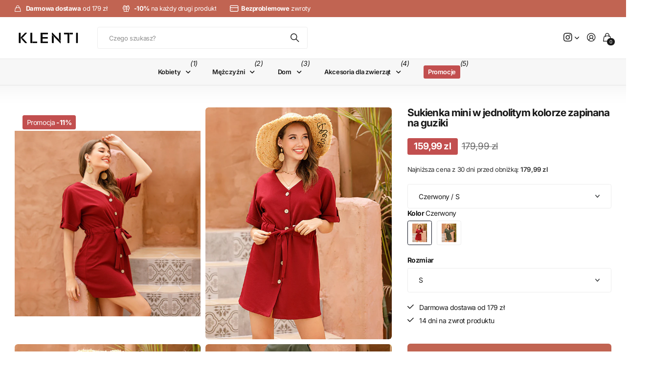

--- FILE ---
content_type: text/html; charset=utf-8
request_url: https://klenti.pl/products/sukienka-mini-w-jednolitym-kolorze-zapinana-na-guziki
body_size: 58202
content:
<!doctype html>
<html
  lang="pl"
  data-theme="next"
  dir="ltr"
  class="no-js btn-hover-up "
>
  <head>
    <meta charset="utf-8">
    <meta http-equiv="x-ua-compatible" content="ie=edge">
    <title>
      Sukienka mini w jednolitym kolorze zapinana na guziki
       &ndash; Klenti.pl
    </title><meta name="description" content="Typ: Sukienka mini jednolita Wysoka talia Zapinana na guziki Krótki rękawek Dekolt w kształcie &quot;V&quot; Wiązana w pasie Dostępna w kolorze czerwonym i zielonym"><meta name="theme-color" content="">
    <meta name="MobileOptimized" content="320">
    <meta name="HandheldFriendly" content="true">
    <meta
      name="viewport"
      content="width=device-width, initial-scale=1, minimum-scale=1, maximum-scale=5, viewport-fit=cover, shrink-to-fit=no"
    >
    <meta name="msapplication-config" content="//klenti.pl/cdn/shop/t/25/assets/browserconfig.xml?v=52024572095365081671761665028">
    <link rel="canonical" href="https://klenti.pl/products/sukienka-mini-w-jednolitym-kolorze-zapinana-na-guziki">
    <link rel="preconnect" href="https://fonts.shopifycdn.com" crossorigin><link rel="preload" as="style" href="//klenti.pl/cdn/shop/t/25/assets/screen.css?v=163553309437769543821761665028">
    <link rel="preload" as="style" href="//klenti.pl/cdn/shop/t/25/assets/screen-settings.css?v=738851400902660561762155468">
    
<link rel="preload" as="font" href="//klenti.pl/cdn/fonts/inter/inter_n7.02711e6b374660cfc7915d1afc1c204e633421e4.woff2" type="font/woff2" crossorigin>
    <link rel="preload" as="font" href="//klenti.pl/cdn/fonts/inter/inter_n4.b2a3f24c19b4de56e8871f609e73ca7f6d2e2bb9.woff2" type="font/woff2" crossorigin>
    <link rel="preload" as="font" href="//klenti.pl/cdn/shop/t/25/assets/icomoon.woff?v=131928518403279058281761665028" crossorigin>
    <link media="screen" rel="stylesheet" href="//klenti.pl/cdn/shop/t/25/assets/screen.css?v=163553309437769543821761665028" id="core-css">
    
    <noscript><link rel="stylesheet" href="//klenti.pl/cdn/shop/t/25/assets/async-menu.css?v=42198473107064888151761665028"></noscript><link media="screen" rel="stylesheet" href="//klenti.pl/cdn/shop/t/25/assets/page-product.css?v=96510261905101205411761665028" id="product-css"><link media="screen" rel="stylesheet" href="//klenti.pl/cdn/shop/t/25/assets/screen-settings.css?v=738851400902660561762155468" id="custom-css"><link rel="icon" href="//klenti.pl/cdn/shop/files/KLENTI_40x40_px.png?crop=center&height=32&v=1650911914&width=32" type="image/png">
      <link rel="mask-icon" href="safari-pinned-tab.svg" color="#333333">
      <link rel="apple-touch-icon" href="apple-touch-icon.png"><script>
      document.documentElement.classList.remove('no-js');
    </script>
    <meta name="msapplication-config" content="//klenti.pl/cdn/shop/t/25/assets/browserconfig.xml?v=52024572095365081671761665028">
<meta property="og:title" content="Sukienka mini w jednolitym kolorze zapinana na guziki">
<meta property="og:type" content="product">
<meta property="og:description" content="Typ: Sukienka mini jednolita Wysoka talia Zapinana na guziki Krótki rękawek Dekolt w kształcie &quot;V&quot; Wiązana w pasie Dostępna w kolorze czerwonym i zielonym">
<meta property="og:site_name" content="Klenti.pl">
<meta property="og:url" content="https://klenti.pl/products/sukienka-mini-w-jednolitym-kolorze-zapinana-na-guziki">

  
  <meta property="product:price:amount" content="159.99">
  <meta property="og:price:amount" content="159.99">
  <meta property="og:price:currency" content="PLN">
  <meta property="og:availability" content="instock" />

<meta property="og:image" content="//klenti.pl/cdn/shop/products/1614148307869.jpg?crop=center&height=500&v=1649435918&width=600">

<meta name="twitter:title" content="Sukienka mini w jednolitym kolorze zapinana na guziki">
<meta name="twitter:description" content="Typ: Sukienka mini jednolita Wysoka talia Zapinana na guziki Krótki rękawek Dekolt w kształcie &quot;V&quot; Wiązana w pasie Dostępna w kolorze czerwonym i zielonym">
<meta name="twitter:site" content="Klenti.pl">

  <meta name="twitter:card" content="//klenti.pl/cdn/shop/files/Kasztanowe_Ksztalty_Ikona_Osobiste_Logo-kopia.png?v=1648665218">

<meta property="twitter:image" content="//klenti.pl/cdn/shop/products/1614148307869.jpg?crop=center&height=500&v=1649435918&width=600">
<script type="application/ld+json">
  [{
        "@context": "https://schema.org",
        "@type": "Product",
        "name": "Sukienka mini w jednolitym kolorze zapinana na guziki",
        "url": "https://klenti.pl/products/sukienka-mini-w-jednolitym-kolorze-zapinana-na-guziki","brand": { "@type": "Brand", "name": "Klenti" },"description": "\nTyp: Sukienka mini jednolita\nWysoka talia\nZapinana na guziki\nKrótki rękawek\nDekolt w kształcie \"V\"\nWiązana w pasie\nDostępna w kolorze czerwonym i zielonym\n","image": "//klenti.pl/cdn/shop/products/1614148307869.jpg?crop=center&height=500&v=1649435918&width=600","gtin8": "","sku": "CJNS102003101AZ","offers": {
          "@type": "Offer",
          "price": "159.99",
          "url": "https://klenti.pl/products/sukienka-mini-w-jednolitym-kolorze-zapinana-na-guziki",
          "priceValidUntil": "2026-12-19",
          "priceCurrency": "PLN",
            "availability": "https://schema.org/InStock",
            "inventoryLevel": "7743"}
      },
    {
      "@context": "https://schema.org/",
      "@type": "Organization",
      "url": "https://klenti.pl/products/sukienka-mini-w-jednolitym-kolorze-zapinana-na-guziki",
      "name": "Klenti.pl",
      "legalName": "Klenti.pl",
      "description": "Typ: Sukienka mini jednolita Wysoka talia Zapinana na guziki Krótki rękawek Dekolt w kształcie &quot;V&quot; Wiązana w pasie Dostępna w kolorze czerwonym i zielonym","logo": "//klenti.pl/cdn/shop/files/Kasztanowe_Ksztalty_Ikona_Osobiste_Logo-kopia.png?v=1648665218",
        "image": "//klenti.pl/cdn/shop/files/Kasztanowe_Ksztalty_Ikona_Osobiste_Logo-kopia.png?v=1648665218","contactPoint": {
        "@type": "ContactPoint",
        "contactType": "Customer service",
        "telephone": "514686559"
      },
      "address": {
        "@type": "PostalAddress",
        "streetAddress": "Tomasza Zana 11a",
        "addressLocality": "Lublin",
        "postalCode": "20-601",
        "addressCountry": "POLSKA"
      }
    },
    {
      "@context": "https://schema.org",
      "@type": "WebSite",
      "url": "https://klenti.pl/products/sukienka-mini-w-jednolitym-kolorze-zapinana-na-guziki",
      "name": "Klenti.pl",
      "description": "Typ: Sukienka mini jednolita Wysoka talia Zapinana na guziki Krótki rękawek Dekolt w kształcie &quot;V&quot; Wiązana w pasie Dostępna w kolorze czerwonym i zielonym",
      "author": [
        {
          "@type": "Organization",
          "url": "https://www.someoneyouknow.online",
          "name": "Someoneyouknow",
          "address": {
            "@type": "PostalAddress",
            "streetAddress": "Wilhelminaplein 25",
            "addressLocality": "Eindhoven",
            "addressRegion": "NB",
            "postalCode": "5611 HG",
            "addressCountry": "NL"
          }
        }
      ]
    }
  ]
</script>

    <script>window.performance && window.performance.mark && window.performance.mark('shopify.content_for_header.start');</script><meta name="google-site-verification" content="ZtNh1j1_6y7eEcexQl-TEF8XE8n4jvFvnn84jKoaSKA">
<meta id="shopify-digital-wallet" name="shopify-digital-wallet" content="/63651119335/digital_wallets/dialog">
<link rel="alternate" type="application/json+oembed" href="https://klenti.pl/products/sukienka-mini-w-jednolitym-kolorze-zapinana-na-guziki.oembed">
<script async="async" src="/checkouts/internal/preloads.js?locale=pl-PL"></script>
<script id="shopify-features" type="application/json">{"accessToken":"2ba0f765274ececef9480f074b8ad0ce","betas":["rich-media-storefront-analytics"],"domain":"klenti.pl","predictiveSearch":true,"shopId":63651119335,"locale":"pl"}</script>
<script>var Shopify = Shopify || {};
Shopify.shop = "klenti-pl.myshopify.com";
Shopify.locale = "pl";
Shopify.currency = {"active":"PLN","rate":"1.0"};
Shopify.country = "PL";
Shopify.theme = {"name":"Next - po zmianach kodu","id":188928065883,"schema_name":"Next","schema_version":"3.2.0","theme_store_id":2240,"role":"main"};
Shopify.theme.handle = "null";
Shopify.theme.style = {"id":null,"handle":null};
Shopify.cdnHost = "klenti.pl/cdn";
Shopify.routes = Shopify.routes || {};
Shopify.routes.root = "/";</script>
<script type="module">!function(o){(o.Shopify=o.Shopify||{}).modules=!0}(window);</script>
<script>!function(o){function n(){var o=[];function n(){o.push(Array.prototype.slice.apply(arguments))}return n.q=o,n}var t=o.Shopify=o.Shopify||{};t.loadFeatures=n(),t.autoloadFeatures=n()}(window);</script>
<script id="shop-js-analytics" type="application/json">{"pageType":"product"}</script>
<script defer="defer" async type="module" src="//klenti.pl/cdn/shopifycloud/shop-js/modules/v2/client.init-shop-cart-sync_DLCONdOH.pl.esm.js"></script>
<script defer="defer" async type="module" src="//klenti.pl/cdn/shopifycloud/shop-js/modules/v2/chunk.common_CsEY6HQa.esm.js"></script>
<script type="module">
  await import("//klenti.pl/cdn/shopifycloud/shop-js/modules/v2/client.init-shop-cart-sync_DLCONdOH.pl.esm.js");
await import("//klenti.pl/cdn/shopifycloud/shop-js/modules/v2/chunk.common_CsEY6HQa.esm.js");

  window.Shopify.SignInWithShop?.initShopCartSync?.({"fedCMEnabled":true,"windoidEnabled":true});

</script>
<script>(function() {
  var isLoaded = false;
  function asyncLoad() {
    if (isLoaded) return;
    isLoaded = true;
    var urls = ["https:\/\/cdn.shopify.com\/s\/files\/1\/0636\/5111\/9335\/t\/6\/assets\/globo.filter.init.js?shop=klenti-pl.myshopify.com","https:\/\/sfdr.co\/sfdr.js?sid=43348\u0026shop=klenti-pl.myshopify.com"];
    for (var i = 0; i < urls.length; i++) {
      var s = document.createElement('script');
      s.type = 'text/javascript';
      s.async = true;
      s.src = urls[i];
      var x = document.getElementsByTagName('script')[0];
      x.parentNode.insertBefore(s, x);
    }
  };
  if(window.attachEvent) {
    window.attachEvent('onload', asyncLoad);
  } else {
    window.addEventListener('load', asyncLoad, false);
  }
})();</script>
<script id="__st">var __st={"a":63651119335,"offset":3600,"reqid":"2b48bd35-55b5-477b-953e-f11073400476-1766080538","pageurl":"klenti.pl\/products\/sukienka-mini-w-jednolitym-kolorze-zapinana-na-guziki","u":"8cc89cee9e02","p":"product","rtyp":"product","rid":7748710105319};</script>
<script>window.ShopifyPaypalV4VisibilityTracking = true;</script>
<script id="captcha-bootstrap">!function(){'use strict';const t='contact',e='account',n='new_comment',o=[[t,t],['blogs',n],['comments',n],[t,'customer']],c=[[e,'customer_login'],[e,'guest_login'],[e,'recover_customer_password'],[e,'create_customer']],r=t=>t.map((([t,e])=>`form[action*='/${t}']:not([data-nocaptcha='true']) input[name='form_type'][value='${e}']`)).join(','),a=t=>()=>t?[...document.querySelectorAll(t)].map((t=>t.form)):[];function s(){const t=[...o],e=r(t);return a(e)}const i='password',u='form_key',d=['recaptcha-v3-token','g-recaptcha-response','h-captcha-response',i],f=()=>{try{return window.sessionStorage}catch{return}},m='__shopify_v',_=t=>t.elements[u];function p(t,e,n=!1){try{const o=window.sessionStorage,c=JSON.parse(o.getItem(e)),{data:r}=function(t){const{data:e,action:n}=t;return t[m]||n?{data:e,action:n}:{data:t,action:n}}(c);for(const[e,n]of Object.entries(r))t.elements[e]&&(t.elements[e].value=n);n&&o.removeItem(e)}catch(o){console.error('form repopulation failed',{error:o})}}const l='form_type',E='cptcha';function T(t){t.dataset[E]=!0}const w=window,h=w.document,L='Shopify',v='ce_forms',y='captcha';let A=!1;((t,e)=>{const n=(g='f06e6c50-85a8-45c8-87d0-21a2b65856fe',I='https://cdn.shopify.com/shopifycloud/storefront-forms-hcaptcha/ce_storefront_forms_captcha_hcaptcha.v1.5.2.iife.js',D={infoText:'Chronione przez hCaptcha',privacyText:'Prywatność',termsText:'Warunki'},(t,e,n)=>{const o=w[L][v],c=o.bindForm;if(c)return c(t,g,e,D).then(n);var r;o.q.push([[t,g,e,D],n]),r=I,A||(h.body.append(Object.assign(h.createElement('script'),{id:'captcha-provider',async:!0,src:r})),A=!0)});var g,I,D;w[L]=w[L]||{},w[L][v]=w[L][v]||{},w[L][v].q=[],w[L][y]=w[L][y]||{},w[L][y].protect=function(t,e){n(t,void 0,e),T(t)},Object.freeze(w[L][y]),function(t,e,n,w,h,L){const[v,y,A,g]=function(t,e,n){const i=e?o:[],u=t?c:[],d=[...i,...u],f=r(d),m=r(i),_=r(d.filter((([t,e])=>n.includes(e))));return[a(f),a(m),a(_),s()]}(w,h,L),I=t=>{const e=t.target;return e instanceof HTMLFormElement?e:e&&e.form},D=t=>v().includes(t);t.addEventListener('submit',(t=>{const e=I(t);if(!e)return;const n=D(e)&&!e.dataset.hcaptchaBound&&!e.dataset.recaptchaBound,o=_(e),c=g().includes(e)&&(!o||!o.value);(n||c)&&t.preventDefault(),c&&!n&&(function(t){try{if(!f())return;!function(t){const e=f();if(!e)return;const n=_(t);if(!n)return;const o=n.value;o&&e.removeItem(o)}(t);const e=Array.from(Array(32),(()=>Math.random().toString(36)[2])).join('');!function(t,e){_(t)||t.append(Object.assign(document.createElement('input'),{type:'hidden',name:u})),t.elements[u].value=e}(t,e),function(t,e){const n=f();if(!n)return;const o=[...t.querySelectorAll(`input[type='${i}']`)].map((({name:t})=>t)),c=[...d,...o],r={};for(const[a,s]of new FormData(t).entries())c.includes(a)||(r[a]=s);n.setItem(e,JSON.stringify({[m]:1,action:t.action,data:r}))}(t,e)}catch(e){console.error('failed to persist form',e)}}(e),e.submit())}));const S=(t,e)=>{t&&!t.dataset[E]&&(n(t,e.some((e=>e===t))),T(t))};for(const o of['focusin','change'])t.addEventListener(o,(t=>{const e=I(t);D(e)&&S(e,y())}));const B=e.get('form_key'),M=e.get(l),P=B&&M;t.addEventListener('DOMContentLoaded',(()=>{const t=y();if(P)for(const e of t)e.elements[l].value===M&&p(e,B);[...new Set([...A(),...v().filter((t=>'true'===t.dataset.shopifyCaptcha))])].forEach((e=>S(e,t)))}))}(h,new URLSearchParams(w.location.search),n,t,e,['guest_login'])})(!0,!0)}();</script>
<script integrity="sha256-4kQ18oKyAcykRKYeNunJcIwy7WH5gtpwJnB7kiuLZ1E=" data-source-attribution="shopify.loadfeatures" defer="defer" src="//klenti.pl/cdn/shopifycloud/storefront/assets/storefront/load_feature-a0a9edcb.js" crossorigin="anonymous"></script>
<script data-source-attribution="shopify.dynamic_checkout.dynamic.init">var Shopify=Shopify||{};Shopify.PaymentButton=Shopify.PaymentButton||{isStorefrontPortableWallets:!0,init:function(){window.Shopify.PaymentButton.init=function(){};var t=document.createElement("script");t.src="https://klenti.pl/cdn/shopifycloud/portable-wallets/latest/portable-wallets.pl.js",t.type="module",document.head.appendChild(t)}};
</script>
<script data-source-attribution="shopify.dynamic_checkout.buyer_consent">
  function portableWalletsHideBuyerConsent(e){var t=document.getElementById("shopify-buyer-consent"),n=document.getElementById("shopify-subscription-policy-button");t&&n&&(t.classList.add("hidden"),t.setAttribute("aria-hidden","true"),n.removeEventListener("click",e))}function portableWalletsShowBuyerConsent(e){var t=document.getElementById("shopify-buyer-consent"),n=document.getElementById("shopify-subscription-policy-button");t&&n&&(t.classList.remove("hidden"),t.removeAttribute("aria-hidden"),n.addEventListener("click",e))}window.Shopify?.PaymentButton&&(window.Shopify.PaymentButton.hideBuyerConsent=portableWalletsHideBuyerConsent,window.Shopify.PaymentButton.showBuyerConsent=portableWalletsShowBuyerConsent);
</script>
<script data-source-attribution="shopify.dynamic_checkout.cart.bootstrap">document.addEventListener("DOMContentLoaded",(function(){function t(){return document.querySelector("shopify-accelerated-checkout-cart, shopify-accelerated-checkout")}if(t())Shopify.PaymentButton.init();else{new MutationObserver((function(e,n){t()&&(Shopify.PaymentButton.init(),n.disconnect())})).observe(document.body,{childList:!0,subtree:!0})}}));
</script>
<link id="shopify-accelerated-checkout-styles" rel="stylesheet" media="screen" href="https://klenti.pl/cdn/shopifycloud/portable-wallets/latest/accelerated-checkout-backwards-compat.css" crossorigin="anonymous">
<style id="shopify-accelerated-checkout-cart">
        #shopify-buyer-consent {
  margin-top: 1em;
  display: inline-block;
  width: 100%;
}

#shopify-buyer-consent.hidden {
  display: none;
}

#shopify-subscription-policy-button {
  background: none;
  border: none;
  padding: 0;
  text-decoration: underline;
  font-size: inherit;
  cursor: pointer;
}

#shopify-subscription-policy-button::before {
  box-shadow: none;
}

      </style>

<script>window.performance && window.performance.mark && window.performance.mark('shopify.content_for_header.end');</script>
    
    <style>
      :root {
          --scheme-1:                      #ffffff;
          --scheme-1_solid:                #ffffff;
          --scheme-1_bg:                   var(--scheme-1);
          --scheme-1_bg_dark:              var(--scheme-1_bg);
          --scheme-1_bg_var:               var(--scheme-1_bg_dark);
          --scheme-1_bg_secondary:         #f2f2f2;
          --scheme-1_fg:                   #191919;
          --scheme-1_fg_sat:               #d8d8d8;
          --scheme-1_title:                #191919;
          --scheme-1_title_solid:          #191919;

          --scheme-1_primary_btn_bg:       #0e1320;
          --scheme-1_primary_btn_bg_dark:  #030407;
          --scheme-1_primary_btn_fg:       #f2f2f2;
          --scheme-1_secondary_btn_bg:     #0e1320;
          --scheme-1_secondary_btn_bg_dark:#030407;
          --scheme-1_secondary_btn_fg:     #ffffff;
          --scheme-1_tertiary_btn_bg:      #0280ff;
          --scheme-1_tertiary_btn_bg_dark: #006edd;
          --scheme-1_tertiary_btn_fg:      #ffffff;
          --scheme-1_btn_bg:       		var(--scheme-1_primary_btn_bg);
          --scheme-1_btn_bg_dark:  		var(--scheme-1_primary_btn_bg_dark);
          --scheme-1_btn_fg:       		var(--scheme-1_primary_btn_fg);
          --scheme-1_bd:                   #ececec;
          --scheme-1_input_bg:             #ffffff;
          --scheme-1_input_bg_dark:        #f2f2f2;
          --scheme-1_input_fg:             #191919;
          --scheme-1_input_pl:             #232323;
          --scheme-1_accent:               #0e1320;
          --scheme-1_accent_gradient:      linear-gradient(120deg, rgba(49, 132, 73, 0.36), rgba(255, 243, 234, 1) 100%);
          
          --scheme-1_fg_brightness: 0; 
          
            --body_bg:            				var(--scheme-1_bg);
          
          --scheme-1_bg_darkmode:        #191919;
          --scheme-1_fg_darkmode:        #ffffff;
          --scheme-1_primary_btn_bg_darkmode: #e76c00;
          --scheme-1_primary_btn_fg_darkmode: #ffffff;
          --scheme-1_accent_darkmode:    #f9af11;
        }
        :root, [class*="palette-scheme-1"], [data-active-content*="scheme-1"] {
        --primary_bg:             var(--scheme-1_bg);
        --bg_secondary:           var(--scheme-1_bg_secondary);
        --primary_text:           var(--scheme-1_fg);
        --primary_text_h:         var(--scheme-1_title);
        --headings_text:          var(--primary_text_h);
        --headings_text_solid:    var(--scheme-1_title_solid);
        --primary_btn_bg:         var(--scheme-1_primary_btn_bg);
        --primary_btn_bg_dark:    var(--scheme-1_primary_btn_bg_dark);
        --primary_btn_fg:       var(--scheme-1_primary_btn_fg);
        --secondary_btn_bg:       var(--scheme-1_secondary_btn_bg);
        --secondary_btn_bg_dark:  var(--scheme-1_secondary_btn_bg_dark);
        --secondary_btn_fg:     var(--scheme-1_secondary_btn_fg);
        --tertiary_btn_bg:        var(--scheme-1_tertiary_btn_bg);
        --tertiary_btn_bg_dark:   var(--scheme-1_tertiary_btn_bg_dark);
        --tertiary_btn_fg:      var(--scheme-1_tertiary_btn_fg);
        --input_bg:               var(--scheme-1_input_bg);
        --input_bg_dark:          var(--scheme-1_input_bg_dark);
        --input_fg:               var(--scheme-1_input_fg);
        --input_pl:               var(--scheme-1_input_pl);
        --input_bd:               var(--scheme-1_bd);
        --custom_bd:              var(--custom_input_bd);
        --secondary_bg: 		  var(--primary_btn_bg);
        --accent:                 var(--scheme-1_accent);
        --theme_bg:               var(--accent);
        --accent_gradient:        var(--scheme-1_accent_gradient);
        --primary_text_brightness:var(--scheme-1_fg_brightness);
        --primary_default_body_text:     var(--scheme-1_fg);
        --primary_default_heading_text:  var(--scheme-1_title);
        }
        
        .day-switched {
          --scheme-1_bg:     var(--scheme-1_bg_darkmode);
          --scheme-1_fg:     var(--scheme-1_fg_darkmode);
          --scheme-1_btn_bg: var(--scheme-1_primary_btn_bg_darkmode);
          --scheme-1_btn_fg: var(--scheme-1_primary_btn_fg_darkmode);
          --scheme-1_accent: var(--scheme-1_accent_darkmode);
        }
        .day-switched, .day-switched [class*="palette-scheme-1"], .day-switched [data-active-content*="scheme-1"] {
          --primary_bg:             var(--scheme-1_bg);
          --bg_secondary:           var(--primary_bg);
          --primary_text:           var(--scheme-1_fg);
          --primary_text_h:         var(--primary_text);
          --headings_text:          var(--primary_text);
          --headings_text_solid:    var(--primary_text);
          --primary_btn_bg:         var(--scheme-1_btn_bg);
          --primary_btn_bg_dark:    var(--primary_btn_bg);
          --primary_btn_fg:         var(--scheme-1_btn_fg);
          --secondary_btn_bg:       var(--primary_btn_bg);
          --secondary_btn_bg_dark:  var(--primary_btn_bg);
          --secondary_btn_fg:       var(--primary_btn_fg);
          --tertiary_btn_bg:        var(--primary_btn_bg);
          --tertiary_btn_bg_dark:   var(--primary_btn_bg);
          --tertiary_btn_fg:        var(--primary_btn_fg);
          --primary_default_body_text:     var(--primary_text);
          --primary_default_heading_text:  var(--primary_text);
          --accent:                 var(--scheme-1_accent);
          
            --body_bg:            	var(--primary_bg);
          
        }
      :root {
          --scheme-2:                      #191919;
          --scheme-2_solid:                #191919;
          --scheme-2_bg:                   var(--scheme-2);
          --scheme-2_bg_dark:              #141414;
          --scheme-2_bg_var:               var(--scheme-2_bg_dark);
          --scheme-2_bg_secondary:         #3e3737;
          --scheme-2_fg:                   #ffffff;
          --scheme-2_fg_sat:               #ffffff;
          --scheme-2_title:                #ffffff;
          --scheme-2_title_solid:          #ffffff;

          --scheme-2_primary_btn_bg:       #ffffff;
          --scheme-2_primary_btn_bg_dark:  #ededed;
          --scheme-2_primary_btn_fg:       #191919;
          --scheme-2_secondary_btn_bg:     #e76c00;
          --scheme-2_secondary_btn_bg_dark:#c35b00;
          --scheme-2_secondary_btn_fg:     #ffffff;
          --scheme-2_tertiary_btn_bg:      #191919;
          --scheme-2_tertiary_btn_bg_dark: #070707;
          --scheme-2_tertiary_btn_fg:      #ffffff;
          --scheme-2_btn_bg:       		var(--scheme-2_primary_btn_bg);
          --scheme-2_btn_bg_dark:  		var(--scheme-2_primary_btn_bg_dark);
          --scheme-2_btn_fg:       		var(--scheme-2_primary_btn_fg);
          --scheme-2_bd:                   #ececec;
          --scheme-2_input_bg:             #ffffff;
          --scheme-2_input_bg_dark:        #f2f2f2;
          --scheme-2_input_fg:             #191919;
          --scheme-2_input_pl:             #232323;
          --scheme-2_accent:               #0280ff;
          --scheme-2_accent_gradient:      #0280ff;
          
          --scheme-2_fg_brightness: 1; 
          
          --scheme-2_bg_darkmode:        #191919;
          --scheme-2_fg_darkmode:        #ffffff;
          --scheme-2_primary_btn_bg_darkmode: #e76c00;
          --scheme-2_primary_btn_fg_darkmode: #ffffff;
          --scheme-2_accent_darkmode:    #f9af11;
        }
        [class*="palette-scheme-2"], [data-active-content*="scheme-2"] {
        --primary_bg:             var(--scheme-2_bg);
        --bg_secondary:           var(--scheme-2_bg_secondary);
        --primary_text:           var(--scheme-2_fg);
        --primary_text_h:         var(--scheme-2_title);
        --headings_text:          var(--primary_text_h);
        --headings_text_solid:    var(--scheme-2_title_solid);
        --primary_btn_bg:         var(--scheme-2_primary_btn_bg);
        --primary_btn_bg_dark:    var(--scheme-2_primary_btn_bg_dark);
        --primary_btn_fg:       var(--scheme-2_primary_btn_fg);
        --secondary_btn_bg:       var(--scheme-2_secondary_btn_bg);
        --secondary_btn_bg_dark:  var(--scheme-2_secondary_btn_bg_dark);
        --secondary_btn_fg:     var(--scheme-2_secondary_btn_fg);
        --tertiary_btn_bg:        var(--scheme-2_tertiary_btn_bg);
        --tertiary_btn_bg_dark:   var(--scheme-2_tertiary_btn_bg_dark);
        --tertiary_btn_fg:      var(--scheme-2_tertiary_btn_fg);
        --input_bg:               var(--scheme-2_input_bg);
        --input_bg_dark:          var(--scheme-2_input_bg_dark);
        --input_fg:               var(--scheme-2_input_fg);
        --input_pl:               var(--scheme-2_input_pl);
        --input_bd:               var(--scheme-2_bd);
        --custom_bd:              var(--custom_input_bd);
        --secondary_bg: 		  var(--primary_btn_bg);
        --accent:                 var(--scheme-2_accent);
        --theme_bg:               var(--accent);
        --accent_gradient:        var(--scheme-2_accent_gradient);
        --primary_text_brightness:var(--scheme-2_fg_brightness);
        --primary_default_body_text:     var(--scheme-1_fg);
        --primary_default_heading_text:  var(--scheme-1_title);
        }
        
        .day-switched {
          --scheme-2_bg:     var(--scheme-2_bg_darkmode);
          --scheme-2_fg:     var(--scheme-2_fg_darkmode);
          --scheme-2_btn_bg: var(--scheme-2_primary_btn_bg_darkmode);
          --scheme-2_btn_fg: var(--scheme-2_primary_btn_fg_darkmode);
          --scheme-2_accent: var(--scheme-2_accent_darkmode);
        }
        .day-switched [class*="palette-scheme-2"], .day-switched [data-active-content*="scheme-2"] {
          --primary_bg:             var(--scheme-2_bg);
          --bg_secondary:           var(--primary_bg);
          --primary_text:           var(--scheme-2_fg);
          --primary_text_h:         var(--primary_text);
          --headings_text:          var(--primary_text);
          --headings_text_solid:    var(--primary_text);
          --primary_btn_bg:         var(--scheme-2_btn_bg);
          --primary_btn_bg_dark:    var(--primary_btn_bg);
          --primary_btn_fg:         var(--scheme-2_btn_fg);
          --secondary_btn_bg:       var(--primary_btn_bg);
          --secondary_btn_bg_dark:  var(--primary_btn_bg);
          --secondary_btn_fg:       var(--primary_btn_fg);
          --tertiary_btn_bg:        var(--primary_btn_bg);
          --tertiary_btn_bg_dark:   var(--primary_btn_bg);
          --tertiary_btn_fg:        var(--primary_btn_fg);
          --primary_default_body_text:     var(--primary_text);
          --primary_default_heading_text:  var(--primary_text);
          --accent:                 var(--scheme-2_accent);
          
        }
      :root {
          --scheme-3:                      #f7f7f7;
          --scheme-3_solid:                #f7f7f7;
          --scheme-3_bg:                   var(--scheme-3);
          --scheme-3_bg_dark:              #f2f2f2;
          --scheme-3_bg_var:               var(--scheme-3_bg_dark);
          --scheme-3_bg_secondary:         #ffffff;
          --scheme-3_fg:                   #191919;
          --scheme-3_fg_sat:               #d8d8d8;
          --scheme-3_title:                #191919;
          --scheme-3_title_solid:          #191919;

          --scheme-3_primary_btn_bg:       #0280ff;
          --scheme-3_primary_btn_bg_dark:  #006edd;
          --scheme-3_primary_btn_fg:       #ffffff;
          --scheme-3_secondary_btn_bg:     #e76c00;
          --scheme-3_secondary_btn_bg_dark:#c35b00;
          --scheme-3_secondary_btn_fg:     #ffffff;
          --scheme-3_tertiary_btn_bg:      #191919;
          --scheme-3_tertiary_btn_bg_dark: #070707;
          --scheme-3_tertiary_btn_fg:      #ffffff;
          --scheme-3_btn_bg:       		var(--scheme-3_primary_btn_bg);
          --scheme-3_btn_bg_dark:  		var(--scheme-3_primary_btn_bg_dark);
          --scheme-3_btn_fg:       		var(--scheme-3_primary_btn_fg);
          --scheme-3_bd:                   #e5e5e5;
          --scheme-3_input_bg:             #ffffff;
          --scheme-3_input_bg_dark:        #f2f2f2;
          --scheme-3_input_fg:             #191919;
          --scheme-3_input_pl:             #232323;
          --scheme-3_accent:               #e76c00;
          --scheme-3_accent_gradient:      #e76c00;
          
          --scheme-3_fg_brightness: 0; 
          
          --scheme-3_bg_darkmode:        #191919;
          --scheme-3_fg_darkmode:        #ffffff;
          --scheme-3_primary_btn_bg_darkmode: #e76c00;
          --scheme-3_primary_btn_fg_darkmode: #ffffff;
          --scheme-3_accent_darkmode:    #f9af11;
        }
        [class*="palette-scheme-3"], [data-active-content*="scheme-3"] {
        --primary_bg:             var(--scheme-3_bg);
        --bg_secondary:           var(--scheme-3_bg_secondary);
        --primary_text:           var(--scheme-3_fg);
        --primary_text_h:         var(--scheme-3_title);
        --headings_text:          var(--primary_text_h);
        --headings_text_solid:    var(--scheme-3_title_solid);
        --primary_btn_bg:         var(--scheme-3_primary_btn_bg);
        --primary_btn_bg_dark:    var(--scheme-3_primary_btn_bg_dark);
        --primary_btn_fg:       var(--scheme-3_primary_btn_fg);
        --secondary_btn_bg:       var(--scheme-3_secondary_btn_bg);
        --secondary_btn_bg_dark:  var(--scheme-3_secondary_btn_bg_dark);
        --secondary_btn_fg:     var(--scheme-3_secondary_btn_fg);
        --tertiary_btn_bg:        var(--scheme-3_tertiary_btn_bg);
        --tertiary_btn_bg_dark:   var(--scheme-3_tertiary_btn_bg_dark);
        --tertiary_btn_fg:      var(--scheme-3_tertiary_btn_fg);
        --input_bg:               var(--scheme-3_input_bg);
        --input_bg_dark:          var(--scheme-3_input_bg_dark);
        --input_fg:               var(--scheme-3_input_fg);
        --input_pl:               var(--scheme-3_input_pl);
        --input_bd:               var(--scheme-3_bd);
        --custom_bd:              var(--custom_input_bd);
        --secondary_bg: 		  var(--primary_btn_bg);
        --accent:                 var(--scheme-3_accent);
        --theme_bg:               var(--accent);
        --accent_gradient:        var(--scheme-3_accent_gradient);
        --primary_text_brightness:var(--scheme-3_fg_brightness);
        --primary_default_body_text:     var(--scheme-1_fg);
        --primary_default_heading_text:  var(--scheme-1_title);
        }
        
        .day-switched {
          --scheme-3_bg:     var(--scheme-3_bg_darkmode);
          --scheme-3_fg:     var(--scheme-3_fg_darkmode);
          --scheme-3_btn_bg: var(--scheme-3_primary_btn_bg_darkmode);
          --scheme-3_btn_fg: var(--scheme-3_primary_btn_fg_darkmode);
          --scheme-3_accent: var(--scheme-3_accent_darkmode);
        }
        .day-switched [class*="palette-scheme-3"], .day-switched [data-active-content*="scheme-3"] {
          --primary_bg:             var(--scheme-3_bg);
          --bg_secondary:           var(--primary_bg);
          --primary_text:           var(--scheme-3_fg);
          --primary_text_h:         var(--primary_text);
          --headings_text:          var(--primary_text);
          --headings_text_solid:    var(--primary_text);
          --primary_btn_bg:         var(--scheme-3_btn_bg);
          --primary_btn_bg_dark:    var(--primary_btn_bg);
          --primary_btn_fg:         var(--scheme-3_btn_fg);
          --secondary_btn_bg:       var(--primary_btn_bg);
          --secondary_btn_bg_dark:  var(--primary_btn_bg);
          --secondary_btn_fg:       var(--primary_btn_fg);
          --tertiary_btn_bg:        var(--primary_btn_bg);
          --tertiary_btn_bg_dark:   var(--primary_btn_bg);
          --tertiary_btn_fg:        var(--primary_btn_fg);
          --primary_default_body_text:     var(--primary_text);
          --primary_default_heading_text:  var(--primary_text);
          --accent:                 var(--scheme-3_accent);
          
        }
      :root {
          --scheme-4:                      #c16452;
          --scheme-4_solid:                #c16452;
          --scheme-4_bg:                   var(--scheme-4);
          --scheme-4_bg_dark:              #be5d4a;
          --scheme-4_bg_var:               var(--scheme-4_bg_dark);
          --scheme-4_bg_secondary:         #020101;
          --scheme-4_fg:                   #ffffff;
          --scheme-4_fg_sat:               #ffffff;
          --scheme-4_title:                #ffffff;
          --scheme-4_title_solid:          #ffffff;

          --scheme-4_primary_btn_bg:       #ffffff;
          --scheme-4_primary_btn_bg_dark:  #ededed;
          --scheme-4_primary_btn_fg:       #191919;
          --scheme-4_secondary_btn_bg:     #0e1320;
          --scheme-4_secondary_btn_bg_dark:#030407;
          --scheme-4_secondary_btn_fg:     #ffffff;
          --scheme-4_tertiary_btn_bg:      #f2f1ec;
          --scheme-4_tertiary_btn_bg_dark: #e3e1d7;
          --scheme-4_tertiary_btn_fg:      #191919;
          --scheme-4_btn_bg:       		var(--scheme-4_primary_btn_bg);
          --scheme-4_btn_bg_dark:  		var(--scheme-4_primary_btn_bg_dark);
          --scheme-4_btn_fg:       		var(--scheme-4_primary_btn_fg);
          --scheme-4_bd:                   #e5e5e5;
          --scheme-4_input_bg:             #ffffff;
          --scheme-4_input_bg_dark:        #f2f2f2;
          --scheme-4_input_fg:             #191919;
          --scheme-4_input_pl:             #232323;
          --scheme-4_accent:               #0280ff;
          --scheme-4_accent_gradient:      #0280ff;
          
          --scheme-4_fg_brightness: 1; 
          
          --scheme-4_bg_darkmode:        #191919;
          --scheme-4_fg_darkmode:        #ffffff;
          --scheme-4_primary_btn_bg_darkmode: #c16452;
          --scheme-4_primary_btn_fg_darkmode: #ffffff;
          --scheme-4_accent_darkmode:    #f9af11;
        }
        [class*="palette-scheme-4"], [data-active-content*="scheme-4"] {
        --primary_bg:             var(--scheme-4_bg);
        --bg_secondary:           var(--scheme-4_bg_secondary);
        --primary_text:           var(--scheme-4_fg);
        --primary_text_h:         var(--scheme-4_title);
        --headings_text:          var(--primary_text_h);
        --headings_text_solid:    var(--scheme-4_title_solid);
        --primary_btn_bg:         var(--scheme-4_primary_btn_bg);
        --primary_btn_bg_dark:    var(--scheme-4_primary_btn_bg_dark);
        --primary_btn_fg:       var(--scheme-4_primary_btn_fg);
        --secondary_btn_bg:       var(--scheme-4_secondary_btn_bg);
        --secondary_btn_bg_dark:  var(--scheme-4_secondary_btn_bg_dark);
        --secondary_btn_fg:     var(--scheme-4_secondary_btn_fg);
        --tertiary_btn_bg:        var(--scheme-4_tertiary_btn_bg);
        --tertiary_btn_bg_dark:   var(--scheme-4_tertiary_btn_bg_dark);
        --tertiary_btn_fg:      var(--scheme-4_tertiary_btn_fg);
        --input_bg:               var(--scheme-4_input_bg);
        --input_bg_dark:          var(--scheme-4_input_bg_dark);
        --input_fg:               var(--scheme-4_input_fg);
        --input_pl:               var(--scheme-4_input_pl);
        --input_bd:               var(--scheme-4_bd);
        --custom_bd:              var(--custom_input_bd);
        --secondary_bg: 		  var(--primary_btn_bg);
        --accent:                 var(--scheme-4_accent);
        --theme_bg:               var(--accent);
        --accent_gradient:        var(--scheme-4_accent_gradient);
        --primary_text_brightness:var(--scheme-4_fg_brightness);
        --primary_default_body_text:     var(--scheme-1_fg);
        --primary_default_heading_text:  var(--scheme-1_title);
        }
        
        .day-switched {
          --scheme-4_bg:     var(--scheme-4_bg_darkmode);
          --scheme-4_fg:     var(--scheme-4_fg_darkmode);
          --scheme-4_btn_bg: var(--scheme-4_primary_btn_bg_darkmode);
          --scheme-4_btn_fg: var(--scheme-4_primary_btn_fg_darkmode);
          --scheme-4_accent: var(--scheme-4_accent_darkmode);
        }
        .day-switched [class*="palette-scheme-4"], .day-switched [data-active-content*="scheme-4"] {
          --primary_bg:             var(--scheme-4_bg);
          --bg_secondary:           var(--primary_bg);
          --primary_text:           var(--scheme-4_fg);
          --primary_text_h:         var(--primary_text);
          --headings_text:          var(--primary_text);
          --headings_text_solid:    var(--primary_text);
          --primary_btn_bg:         var(--scheme-4_btn_bg);
          --primary_btn_bg_dark:    var(--primary_btn_bg);
          --primary_btn_fg:         var(--scheme-4_btn_fg);
          --secondary_btn_bg:       var(--primary_btn_bg);
          --secondary_btn_bg_dark:  var(--primary_btn_bg);
          --secondary_btn_fg:       var(--primary_btn_fg);
          --tertiary_btn_bg:        var(--primary_btn_bg);
          --tertiary_btn_bg_dark:   var(--primary_btn_bg);
          --tertiary_btn_fg:        var(--primary_btn_fg);
          --primary_default_body_text:     var(--primary_text);
          --primary_default_heading_text:  var(--primary_text);
          --accent:                 var(--scheme-4_accent);
          
        }
      :root {
          --scheme-5:                      #0280ff;
          --scheme-5_solid:                #0280ff;
          --scheme-5_bg:                   var(--scheme-5);
          --scheme-5_bg_dark:              #007bf7;
          --scheme-5_bg_var:               var(--scheme-5_bg_dark);
          --scheme-5_bg_secondary:         #ffffff;
          --scheme-5_fg:                   #ffffff;
          --scheme-5_fg_sat:               #ffffff;
          --scheme-5_title:                #ffffff;
          --scheme-5_title_solid:          #ffffff;

          --scheme-5_primary_btn_bg:       #ffffff;
          --scheme-5_primary_btn_bg_dark:  #ededed;
          --scheme-5_primary_btn_fg:       #191919;
          --scheme-5_secondary_btn_bg:     #e76c00;
          --scheme-5_secondary_btn_bg_dark:#c35b00;
          --scheme-5_secondary_btn_fg:     #ffffff;
          --scheme-5_tertiary_btn_bg:      #191919;
          --scheme-5_tertiary_btn_bg_dark: #070707;
          --scheme-5_tertiary_btn_fg:      #ffffff;
          --scheme-5_btn_bg:       		var(--scheme-5_primary_btn_bg);
          --scheme-5_btn_bg_dark:  		var(--scheme-5_primary_btn_bg_dark);
          --scheme-5_btn_fg:       		var(--scheme-5_primary_btn_fg);
          --scheme-5_bd:                   #e5e5e5;
          --scheme-5_input_bg:             #ffffff;
          --scheme-5_input_bg_dark:        #f2f2f2;
          --scheme-5_input_fg:             #191919;
          --scheme-5_input_pl:             #232323;
          --scheme-5_accent:               #0280ff;
          --scheme-5_accent_gradient:      #0280ff;
          
          --scheme-5_fg_brightness: 1; 
          
          --scheme-5_bg_darkmode:        #191919;
          --scheme-5_fg_darkmode:        #ffffff;
          --scheme-5_primary_btn_bg_darkmode: #e76c00;
          --scheme-5_primary_btn_fg_darkmode: #ffffff;
          --scheme-5_accent_darkmode:    #f9af11;
        }
        [class*="palette-scheme-5"], [data-active-content*="scheme-5"] {
        --primary_bg:             var(--scheme-5_bg);
        --bg_secondary:           var(--scheme-5_bg_secondary);
        --primary_text:           var(--scheme-5_fg);
        --primary_text_h:         var(--scheme-5_title);
        --headings_text:          var(--primary_text_h);
        --headings_text_solid:    var(--scheme-5_title_solid);
        --primary_btn_bg:         var(--scheme-5_primary_btn_bg);
        --primary_btn_bg_dark:    var(--scheme-5_primary_btn_bg_dark);
        --primary_btn_fg:       var(--scheme-5_primary_btn_fg);
        --secondary_btn_bg:       var(--scheme-5_secondary_btn_bg);
        --secondary_btn_bg_dark:  var(--scheme-5_secondary_btn_bg_dark);
        --secondary_btn_fg:     var(--scheme-5_secondary_btn_fg);
        --tertiary_btn_bg:        var(--scheme-5_tertiary_btn_bg);
        --tertiary_btn_bg_dark:   var(--scheme-5_tertiary_btn_bg_dark);
        --tertiary_btn_fg:      var(--scheme-5_tertiary_btn_fg);
        --input_bg:               var(--scheme-5_input_bg);
        --input_bg_dark:          var(--scheme-5_input_bg_dark);
        --input_fg:               var(--scheme-5_input_fg);
        --input_pl:               var(--scheme-5_input_pl);
        --input_bd:               var(--scheme-5_bd);
        --custom_bd:              var(--custom_input_bd);
        --secondary_bg: 		  var(--primary_btn_bg);
        --accent:                 var(--scheme-5_accent);
        --theme_bg:               var(--accent);
        --accent_gradient:        var(--scheme-5_accent_gradient);
        --primary_text_brightness:var(--scheme-5_fg_brightness);
        --primary_default_body_text:     var(--scheme-1_fg);
        --primary_default_heading_text:  var(--scheme-1_title);
        }
        
        .day-switched {
          --scheme-5_bg:     var(--scheme-5_bg_darkmode);
          --scheme-5_fg:     var(--scheme-5_fg_darkmode);
          --scheme-5_btn_bg: var(--scheme-5_primary_btn_bg_darkmode);
          --scheme-5_btn_fg: var(--scheme-5_primary_btn_fg_darkmode);
          --scheme-5_accent: var(--scheme-5_accent_darkmode);
        }
        .day-switched [class*="palette-scheme-5"], .day-switched [data-active-content*="scheme-5"] {
          --primary_bg:             var(--scheme-5_bg);
          --bg_secondary:           var(--primary_bg);
          --primary_text:           var(--scheme-5_fg);
          --primary_text_h:         var(--primary_text);
          --headings_text:          var(--primary_text);
          --headings_text_solid:    var(--primary_text);
          --primary_btn_bg:         var(--scheme-5_btn_bg);
          --primary_btn_bg_dark:    var(--primary_btn_bg);
          --primary_btn_fg:         var(--scheme-5_btn_fg);
          --secondary_btn_bg:       var(--primary_btn_bg);
          --secondary_btn_bg_dark:  var(--primary_btn_bg);
          --secondary_btn_fg:       var(--primary_btn_fg);
          --tertiary_btn_bg:        var(--primary_btn_bg);
          --tertiary_btn_bg_dark:   var(--primary_btn_bg);
          --tertiary_btn_fg:        var(--primary_btn_fg);
          --primary_default_body_text:     var(--primary_text);
          --primary_default_heading_text:  var(--primary_text);
          --accent:                 var(--scheme-5_accent);
          
        }
      :root {
          --scheme-6:                      #edebe6;
          --scheme-6_solid:                #edebe6;
          --scheme-6_bg:                   var(--scheme-6);
          --scheme-6_bg_dark:              #e9e6e0;
          --scheme-6_bg_var:               var(--scheme-6_bg_dark);
          --scheme-6_bg_secondary:         #fcf9f1;
          --scheme-6_fg:                   #191919;
          --scheme-6_fg_sat:               #d8d8d8;
          --scheme-6_title:                #191919;
          --scheme-6_title_solid:          #191919;

          --scheme-6_primary_btn_bg:       #e76c00;
          --scheme-6_primary_btn_bg_dark:  #c35b00;
          --scheme-6_primary_btn_fg:       #ffffff;
          --scheme-6_secondary_btn_bg:     #0280ff;
          --scheme-6_secondary_btn_bg_dark:#006edd;
          --scheme-6_secondary_btn_fg:     #ffffff;
          --scheme-6_tertiary_btn_bg:      #191919;
          --scheme-6_tertiary_btn_bg_dark: #070707;
          --scheme-6_tertiary_btn_fg:      #ffffff;
          --scheme-6_btn_bg:       		var(--scheme-6_primary_btn_bg);
          --scheme-6_btn_bg_dark:  		var(--scheme-6_primary_btn_bg_dark);
          --scheme-6_btn_fg:       		var(--scheme-6_primary_btn_fg);
          --scheme-6_bd:                   #e5e5e5;
          --scheme-6_input_bg:             #ffffff;
          --scheme-6_input_bg_dark:        #f2f2f2;
          --scheme-6_input_fg:             #191919;
          --scheme-6_input_pl:             #232323;
          --scheme-6_accent:               #0280ff;
          --scheme-6_accent_gradient:      #0280ff;
          
          --scheme-6_fg_brightness: 0; 
          
          --scheme-6_bg_darkmode:        #191919;
          --scheme-6_fg_darkmode:        #ffffff;
          --scheme-6_primary_btn_bg_darkmode: #e76c00;
          --scheme-6_primary_btn_fg_darkmode: #ffffff;
          --scheme-6_accent_darkmode:    #f9af11;
        }
        [class*="palette-scheme-6"], [data-active-content*="scheme-6"] {
        --primary_bg:             var(--scheme-6_bg);
        --bg_secondary:           var(--scheme-6_bg_secondary);
        --primary_text:           var(--scheme-6_fg);
        --primary_text_h:         var(--scheme-6_title);
        --headings_text:          var(--primary_text_h);
        --headings_text_solid:    var(--scheme-6_title_solid);
        --primary_btn_bg:         var(--scheme-6_primary_btn_bg);
        --primary_btn_bg_dark:    var(--scheme-6_primary_btn_bg_dark);
        --primary_btn_fg:       var(--scheme-6_primary_btn_fg);
        --secondary_btn_bg:       var(--scheme-6_secondary_btn_bg);
        --secondary_btn_bg_dark:  var(--scheme-6_secondary_btn_bg_dark);
        --secondary_btn_fg:     var(--scheme-6_secondary_btn_fg);
        --tertiary_btn_bg:        var(--scheme-6_tertiary_btn_bg);
        --tertiary_btn_bg_dark:   var(--scheme-6_tertiary_btn_bg_dark);
        --tertiary_btn_fg:      var(--scheme-6_tertiary_btn_fg);
        --input_bg:               var(--scheme-6_input_bg);
        --input_bg_dark:          var(--scheme-6_input_bg_dark);
        --input_fg:               var(--scheme-6_input_fg);
        --input_pl:               var(--scheme-6_input_pl);
        --input_bd:               var(--scheme-6_bd);
        --custom_bd:              var(--custom_input_bd);
        --secondary_bg: 		  var(--primary_btn_bg);
        --accent:                 var(--scheme-6_accent);
        --theme_bg:               var(--accent);
        --accent_gradient:        var(--scheme-6_accent_gradient);
        --primary_text_brightness:var(--scheme-6_fg_brightness);
        --primary_default_body_text:     var(--scheme-1_fg);
        --primary_default_heading_text:  var(--scheme-1_title);
        }
        
        .day-switched {
          --scheme-6_bg:     var(--scheme-6_bg_darkmode);
          --scheme-6_fg:     var(--scheme-6_fg_darkmode);
          --scheme-6_btn_bg: var(--scheme-6_primary_btn_bg_darkmode);
          --scheme-6_btn_fg: var(--scheme-6_primary_btn_fg_darkmode);
          --scheme-6_accent: var(--scheme-6_accent_darkmode);
        }
        .day-switched [class*="palette-scheme-6"], .day-switched [data-active-content*="scheme-6"] {
          --primary_bg:             var(--scheme-6_bg);
          --bg_secondary:           var(--primary_bg);
          --primary_text:           var(--scheme-6_fg);
          --primary_text_h:         var(--primary_text);
          --headings_text:          var(--primary_text);
          --headings_text_solid:    var(--primary_text);
          --primary_btn_bg:         var(--scheme-6_btn_bg);
          --primary_btn_bg_dark:    var(--primary_btn_bg);
          --primary_btn_fg:         var(--scheme-6_btn_fg);
          --secondary_btn_bg:       var(--primary_btn_bg);
          --secondary_btn_bg_dark:  var(--primary_btn_bg);
          --secondary_btn_fg:       var(--primary_btn_fg);
          --tertiary_btn_bg:        var(--primary_btn_bg);
          --tertiary_btn_bg_dark:   var(--primary_btn_bg);
          --tertiary_btn_fg:        var(--primary_btn_fg);
          --primary_default_body_text:     var(--primary_text);
          --primary_default_heading_text:  var(--primary_text);
          --accent:                 var(--scheme-6_accent);
          
        }
      :root {
          --scheme-7:                      linear-gradient(120deg, rgba(255, 243, 234, 1) 4%, rgba(161, 80, 36, 0.4) 100%);
          --scheme-7_solid:                #f7f7f7;
          --scheme-7_bg:                   var(--scheme-7);
          --scheme-7_bg_dark:              #f2f2f2;
          --scheme-7_bg_var:               var(--scheme-7_bg_dark);
          --scheme-7_bg_secondary:         #ffffff;
          --scheme-7_fg:                   #191919;
          --scheme-7_fg_sat:               #d8d8d8;
          --scheme-7_title:                #191919;
          --scheme-7_title_solid:          #191919;

          --scheme-7_primary_btn_bg:       #e76c00;
          --scheme-7_primary_btn_bg_dark:  #c35b00;
          --scheme-7_primary_btn_fg:       #ffffff;
          --scheme-7_secondary_btn_bg:     #0280ff;
          --scheme-7_secondary_btn_bg_dark:#006edd;
          --scheme-7_secondary_btn_fg:     #ffffff;
          --scheme-7_tertiary_btn_bg:      #191919;
          --scheme-7_tertiary_btn_bg_dark: #070707;
          --scheme-7_tertiary_btn_fg:      #ffffff;
          --scheme-7_btn_bg:       		var(--scheme-7_primary_btn_bg);
          --scheme-7_btn_bg_dark:  		var(--scheme-7_primary_btn_bg_dark);
          --scheme-7_btn_fg:       		var(--scheme-7_primary_btn_fg);
          --scheme-7_bd:                   #e5e5e5;
          --scheme-7_input_bg:             #ffffff;
          --scheme-7_input_bg_dark:        #f2f2f2;
          --scheme-7_input_fg:             #e76c00;
          --scheme-7_input_pl:             #fb7600;
          --scheme-7_accent:               #0280ff;
          --scheme-7_accent_gradient:      #0280ff;
          
          --scheme-7_fg_brightness: 0; 
          
          --scheme-7_bg_darkmode:        #191919;
          --scheme-7_fg_darkmode:        #ffffff;
          --scheme-7_primary_btn_bg_darkmode: #e76c00;
          --scheme-7_primary_btn_fg_darkmode: #ffffff;
          --scheme-7_accent_darkmode:    #f9af11;
        }
        [class*="palette-scheme-7"], [data-active-content*="scheme-7"] {
        --primary_bg:             var(--scheme-7_bg);
        --bg_secondary:           var(--scheme-7_bg_secondary);
        --primary_text:           var(--scheme-7_fg);
        --primary_text_h:         var(--scheme-7_title);
        --headings_text:          var(--primary_text_h);
        --headings_text_solid:    var(--scheme-7_title_solid);
        --primary_btn_bg:         var(--scheme-7_primary_btn_bg);
        --primary_btn_bg_dark:    var(--scheme-7_primary_btn_bg_dark);
        --primary_btn_fg:       var(--scheme-7_primary_btn_fg);
        --secondary_btn_bg:       var(--scheme-7_secondary_btn_bg);
        --secondary_btn_bg_dark:  var(--scheme-7_secondary_btn_bg_dark);
        --secondary_btn_fg:     var(--scheme-7_secondary_btn_fg);
        --tertiary_btn_bg:        var(--scheme-7_tertiary_btn_bg);
        --tertiary_btn_bg_dark:   var(--scheme-7_tertiary_btn_bg_dark);
        --tertiary_btn_fg:      var(--scheme-7_tertiary_btn_fg);
        --input_bg:               var(--scheme-7_input_bg);
        --input_bg_dark:          var(--scheme-7_input_bg_dark);
        --input_fg:               var(--scheme-7_input_fg);
        --input_pl:               var(--scheme-7_input_pl);
        --input_bd:               var(--scheme-7_bd);
        --custom_bd:              var(--custom_input_bd);
        --secondary_bg: 		  var(--primary_btn_bg);
        --accent:                 var(--scheme-7_accent);
        --theme_bg:               var(--accent);
        --accent_gradient:        var(--scheme-7_accent_gradient);
        --primary_text_brightness:var(--scheme-7_fg_brightness);
        --primary_default_body_text:     var(--scheme-1_fg);
        --primary_default_heading_text:  var(--scheme-1_title);
        }
        
        .day-switched {
          --scheme-7_bg:     var(--scheme-7_bg_darkmode);
          --scheme-7_fg:     var(--scheme-7_fg_darkmode);
          --scheme-7_btn_bg: var(--scheme-7_primary_btn_bg_darkmode);
          --scheme-7_btn_fg: var(--scheme-7_primary_btn_fg_darkmode);
          --scheme-7_accent: var(--scheme-7_accent_darkmode);
        }
        .day-switched [class*="palette-scheme-7"], .day-switched [data-active-content*="scheme-7"] {
          --primary_bg:             var(--scheme-7_bg);
          --bg_secondary:           var(--primary_bg);
          --primary_text:           var(--scheme-7_fg);
          --primary_text_h:         var(--primary_text);
          --headings_text:          var(--primary_text);
          --headings_text_solid:    var(--primary_text);
          --primary_btn_bg:         var(--scheme-7_btn_bg);
          --primary_btn_bg_dark:    var(--primary_btn_bg);
          --primary_btn_fg:         var(--scheme-7_btn_fg);
          --secondary_btn_bg:       var(--primary_btn_bg);
          --secondary_btn_bg_dark:  var(--primary_btn_bg);
          --secondary_btn_fg:       var(--primary_btn_fg);
          --tertiary_btn_bg:        var(--primary_btn_bg);
          --tertiary_btn_bg_dark:   var(--primary_btn_bg);
          --tertiary_btn_fg:        var(--primary_btn_fg);
          --primary_default_body_text:     var(--primary_text);
          --primary_default_heading_text:  var(--primary_text);
          --accent:                 var(--scheme-7_accent);
          
        }
      :root {
          --scheme-8:                      linear-gradient(170deg, rgba(231, 108, 0, 1) 3%, rgba(237, 138, 51, 1) 100%);
          --scheme-8_solid:                #e76c00;
          --scheme-8_bg:                   var(--scheme-8);
          --scheme-8_bg_dark:              #dd6700;
          --scheme-8_bg_var:               var(--scheme-8_bg_dark);
          --scheme-8_bg_secondary:         #ffffff;
          --scheme-8_fg:                   #ffffff;
          --scheme-8_fg_sat:               #ffffff;
          --scheme-8_title:                #ffffff;
          --scheme-8_title_solid:          #ffffff;

          --scheme-8_primary_btn_bg:       #ffffff;
          --scheme-8_primary_btn_bg_dark:  #ededed;
          --scheme-8_primary_btn_fg:       #191919;
          --scheme-8_secondary_btn_bg:     #0280ff;
          --scheme-8_secondary_btn_bg_dark:#006edd;
          --scheme-8_secondary_btn_fg:     #ffffff;
          --scheme-8_tertiary_btn_bg:      #e76c00;
          --scheme-8_tertiary_btn_bg_dark: #c35b00;
          --scheme-8_tertiary_btn_fg:      #ffffff;
          --scheme-8_btn_bg:       		var(--scheme-8_primary_btn_bg);
          --scheme-8_btn_bg_dark:  		var(--scheme-8_primary_btn_bg_dark);
          --scheme-8_btn_fg:       		var(--scheme-8_primary_btn_fg);
          --scheme-8_bd:                   #e5e5e5;
          --scheme-8_input_bg:             #ffffff;
          --scheme-8_input_bg_dark:        #f2f2f2;
          --scheme-8_input_fg:             #191919;
          --scheme-8_input_pl:             #232323;
          --scheme-8_accent:               #0280ff;
          --scheme-8_accent_gradient:      #0280ff;
          
          --scheme-8_fg_brightness: 1; 
          
          --scheme-8_bg_darkmode:        #191919;
          --scheme-8_fg_darkmode:        #ffffff;
          --scheme-8_primary_btn_bg_darkmode: #e76c00;
          --scheme-8_primary_btn_fg_darkmode: #ffffff;
          --scheme-8_accent_darkmode:    #f9af11;
        }
        [class*="palette-scheme-8"], [data-active-content*="scheme-8"] {
        --primary_bg:             var(--scheme-8_bg);
        --bg_secondary:           var(--scheme-8_bg_secondary);
        --primary_text:           var(--scheme-8_fg);
        --primary_text_h:         var(--scheme-8_title);
        --headings_text:          var(--primary_text_h);
        --headings_text_solid:    var(--scheme-8_title_solid);
        --primary_btn_bg:         var(--scheme-8_primary_btn_bg);
        --primary_btn_bg_dark:    var(--scheme-8_primary_btn_bg_dark);
        --primary_btn_fg:       var(--scheme-8_primary_btn_fg);
        --secondary_btn_bg:       var(--scheme-8_secondary_btn_bg);
        --secondary_btn_bg_dark:  var(--scheme-8_secondary_btn_bg_dark);
        --secondary_btn_fg:     var(--scheme-8_secondary_btn_fg);
        --tertiary_btn_bg:        var(--scheme-8_tertiary_btn_bg);
        --tertiary_btn_bg_dark:   var(--scheme-8_tertiary_btn_bg_dark);
        --tertiary_btn_fg:      var(--scheme-8_tertiary_btn_fg);
        --input_bg:               var(--scheme-8_input_bg);
        --input_bg_dark:          var(--scheme-8_input_bg_dark);
        --input_fg:               var(--scheme-8_input_fg);
        --input_pl:               var(--scheme-8_input_pl);
        --input_bd:               var(--scheme-8_bd);
        --custom_bd:              var(--custom_input_bd);
        --secondary_bg: 		  var(--primary_btn_bg);
        --accent:                 var(--scheme-8_accent);
        --theme_bg:               var(--accent);
        --accent_gradient:        var(--scheme-8_accent_gradient);
        --primary_text_brightness:var(--scheme-8_fg_brightness);
        --primary_default_body_text:     var(--scheme-1_fg);
        --primary_default_heading_text:  var(--scheme-1_title);
        }
        
        .day-switched {
          --scheme-8_bg:     var(--scheme-8_bg_darkmode);
          --scheme-8_fg:     var(--scheme-8_fg_darkmode);
          --scheme-8_btn_bg: var(--scheme-8_primary_btn_bg_darkmode);
          --scheme-8_btn_fg: var(--scheme-8_primary_btn_fg_darkmode);
          --scheme-8_accent: var(--scheme-8_accent_darkmode);
        }
        .day-switched [class*="palette-scheme-8"], .day-switched [data-active-content*="scheme-8"] {
          --primary_bg:             var(--scheme-8_bg);
          --bg_secondary:           var(--primary_bg);
          --primary_text:           var(--scheme-8_fg);
          --primary_text_h:         var(--primary_text);
          --headings_text:          var(--primary_text);
          --headings_text_solid:    var(--primary_text);
          --primary_btn_bg:         var(--scheme-8_btn_bg);
          --primary_btn_bg_dark:    var(--primary_btn_bg);
          --primary_btn_fg:         var(--scheme-8_btn_fg);
          --secondary_btn_bg:       var(--primary_btn_bg);
          --secondary_btn_bg_dark:  var(--primary_btn_bg);
          --secondary_btn_fg:       var(--primary_btn_fg);
          --tertiary_btn_bg:        var(--primary_btn_bg);
          --tertiary_btn_bg_dark:   var(--primary_btn_bg);
          --tertiary_btn_fg:        var(--primary_btn_fg);
          --primary_default_body_text:     var(--primary_text);
          --primary_default_heading_text:  var(--primary_text);
          --accent:                 var(--scheme-8_accent);
          
        }
      :root {
          --scheme-9:                      #ffffff;
          --scheme-9_solid:                #ffffff;
          --scheme-9_bg:                   var(--scheme-9);
          --scheme-9_bg_dark:              var(--scheme-9_bg);
          --scheme-9_bg_var:               var(--scheme-9_bg_dark);
          --scheme-9_bg_secondary:         #f2f2f2;
          --scheme-9_fg:                   #191919;
          --scheme-9_fg_sat:               #d8d8d8;
          --scheme-9_title:                #191919;
          --scheme-9_title_solid:          #191919;

          --scheme-9_primary_btn_bg:       #f2f2f2;
          --scheme-9_primary_btn_bg_dark:  #e0e0e0;
          --scheme-9_primary_btn_fg:       #191919;
          --scheme-9_secondary_btn_bg:     #e76c00;
          --scheme-9_secondary_btn_bg_dark:#c35b00;
          --scheme-9_secondary_btn_fg:     #ffffff;
          --scheme-9_tertiary_btn_bg:      #0280ff;
          --scheme-9_tertiary_btn_bg_dark: #006edd;
          --scheme-9_tertiary_btn_fg:      #ffffff;
          --scheme-9_btn_bg:       		var(--scheme-9_primary_btn_bg);
          --scheme-9_btn_bg_dark:  		var(--scheme-9_primary_btn_bg_dark);
          --scheme-9_btn_fg:       		var(--scheme-9_primary_btn_fg);
          --scheme-9_bd:                   #ececec;
          --scheme-9_input_bg:             #ffffff;
          --scheme-9_input_bg_dark:        #f2f2f2;
          --scheme-9_input_fg:             #191919;
          --scheme-9_input_pl:             #232323;
          --scheme-9_accent:               #0280ff;
          --scheme-9_accent_gradient:      linear-gradient(120deg, rgba(49, 132, 73, 0.36), rgba(255, 243, 234, 1) 100%);
          
          --scheme-9_fg_brightness: 0; 
          
          --scheme-9_bg_darkmode:        #191919;
          --scheme-9_fg_darkmode:        #ffffff;
          --scheme-9_primary_btn_bg_darkmode: #191919;
          --scheme-9_primary_btn_fg_darkmode: #ffffff;
          --scheme-9_accent_darkmode:    #f9af11;
        }
        [class*="palette-scheme-9"], [data-active-content*="scheme-9"] {
        --primary_bg:             var(--scheme-9_bg);
        --bg_secondary:           var(--scheme-9_bg_secondary);
        --primary_text:           var(--scheme-9_fg);
        --primary_text_h:         var(--scheme-9_title);
        --headings_text:          var(--primary_text_h);
        --headings_text_solid:    var(--scheme-9_title_solid);
        --primary_btn_bg:         var(--scheme-9_primary_btn_bg);
        --primary_btn_bg_dark:    var(--scheme-9_primary_btn_bg_dark);
        --primary_btn_fg:       var(--scheme-9_primary_btn_fg);
        --secondary_btn_bg:       var(--scheme-9_secondary_btn_bg);
        --secondary_btn_bg_dark:  var(--scheme-9_secondary_btn_bg_dark);
        --secondary_btn_fg:     var(--scheme-9_secondary_btn_fg);
        --tertiary_btn_bg:        var(--scheme-9_tertiary_btn_bg);
        --tertiary_btn_bg_dark:   var(--scheme-9_tertiary_btn_bg_dark);
        --tertiary_btn_fg:      var(--scheme-9_tertiary_btn_fg);
        --input_bg:               var(--scheme-9_input_bg);
        --input_bg_dark:          var(--scheme-9_input_bg_dark);
        --input_fg:               var(--scheme-9_input_fg);
        --input_pl:               var(--scheme-9_input_pl);
        --input_bd:               var(--scheme-9_bd);
        --custom_bd:              var(--custom_input_bd);
        --secondary_bg: 		  var(--primary_btn_bg);
        --accent:                 var(--scheme-9_accent);
        --theme_bg:               var(--accent);
        --accent_gradient:        var(--scheme-9_accent_gradient);
        --primary_text_brightness:var(--scheme-9_fg_brightness);
        --primary_default_body_text:     var(--scheme-1_fg);
        --primary_default_heading_text:  var(--scheme-1_title);
        }
        
        .day-switched {
          --scheme-9_bg:     var(--scheme-9_bg_darkmode);
          --scheme-9_fg:     var(--scheme-9_fg_darkmode);
          --scheme-9_btn_bg: var(--scheme-9_primary_btn_bg_darkmode);
          --scheme-9_btn_fg: var(--scheme-9_primary_btn_fg_darkmode);
          --scheme-9_accent: var(--scheme-9_accent_darkmode);
        }
        .day-switched [class*="palette-scheme-9"], .day-switched [data-active-content*="scheme-9"] {
          --primary_bg:             var(--scheme-9_bg);
          --bg_secondary:           var(--primary_bg);
          --primary_text:           var(--scheme-9_fg);
          --primary_text_h:         var(--primary_text);
          --headings_text:          var(--primary_text);
          --headings_text_solid:    var(--primary_text);
          --primary_btn_bg:         var(--scheme-9_btn_bg);
          --primary_btn_bg_dark:    var(--primary_btn_bg);
          --primary_btn_fg:         var(--scheme-9_btn_fg);
          --secondary_btn_bg:       var(--primary_btn_bg);
          --secondary_btn_bg_dark:  var(--primary_btn_bg);
          --secondary_btn_fg:       var(--primary_btn_fg);
          --tertiary_btn_bg:        var(--primary_btn_bg);
          --tertiary_btn_bg_dark:   var(--primary_btn_bg);
          --tertiary_btn_fg:        var(--primary_btn_fg);
          --primary_default_body_text:     var(--primary_text);
          --primary_default_heading_text:  var(--primary_text);
          --accent:                 var(--scheme-9_accent);
          
        }
      
      @media only screen and (max-width: 47.5em) {
        .text-palette-default-mobile, [class*="palette-"].text-palette-default-mobile { --primary_text: var(--scheme-1_fg); --headings_text: var(--scheme-1_title);}
      }

      
    </style>
  <!-- BEGIN app block: shopify://apps/pandectes-gdpr/blocks/banner/58c0baa2-6cc1-480c-9ea6-38d6d559556a -->
  
  <script>
    
      window.PandectesSettings = {"store":{"id":63651119335,"plan":"plus","theme":"Kopia Copy of Last working theme - before optim...","primaryLocale":"pl","adminMode":false,"headless":false,"storefrontRootDomain":"","checkoutRootDomain":"","storefrontAccessToken":""},"tsPublished":1746526961,"declaration":{"showPurpose":false,"showProvider":false,"declIntroText":"Używamy plików cookie, aby optymalizować funkcjonalność witryny, analizować wydajność i zapewniać spersonalizowane wrażenia. Niektóre pliki cookie są niezbędne, aby strona działała i działała poprawnie. Tych plików cookie nie można wyłączyć. W tym oknie możesz zarządzać swoimi preferencjami dotyczącymi plików cookies.","showDateGenerated":true},"language":{"unpublished":[],"languageMode":"Single","fallbackLanguage":"pl","languageDetection":"browser","languagesSupported":[]},"texts":{"managed":{"headerText":{"pl":"Pliki cookies"},"consentText":{"pl":"Korzystamy z plików cookies w celu sprawnego działania witryny oraz tworzenia usług i ofert dostosowanych do Twoich potrzeb. Aby uzyskać więcej informacji, zapoznaj się z naszą"},"linkText":{"pl":"polityką prywatności"},"imprintText":{"pl":"Odcisk"},"googleLinkText":{"pl":"Warunki prywatności Google"},"allowButtonText":{"pl":"Akceptuję"},"denyButtonText":{"pl":"Odrzucić"},"dismissButtonText":{"pl":"Ok"},"leaveSiteButtonText":{"pl":"Opuść tę witrynę"},"preferencesButtonText":{"pl":"Preferencje"},"cookiePolicyText":{"pl":"Polityka Cookie"},"preferencesPopupTitleText":{"pl":"Zarządzaj preferencjami zgody"},"preferencesPopupIntroText":{"pl":"Używamy plików cookie, aby zoptymalizować funkcjonalność witryny, analizować wydajność i zapewniać spersonalizowane wrażenia. Niektóre pliki cookie są niezbędne do prawidłowego działania i funkcjonowania witryny. Tych plików cookie nie można wyłączyć. W tym oknie możesz zarządzać swoimi preferencjami dotyczącymi plików cookie."},"preferencesPopupSaveButtonText":{"pl":"Zapisz"},"preferencesPopupCloseButtonText":{"pl":"Zamknij"},"preferencesPopupAcceptAllButtonText":{"pl":"Akceptuj wszystkie"},"preferencesPopupRejectAllButtonText":{"pl":"Odrzuć wszystko"},"cookiesDetailsText":{"pl":"Szczegóły dotyczące plików cookie"},"preferencesPopupAlwaysAllowedText":{"pl":"Zawsze dozwolone"},"accessSectionParagraphText":{"pl":"W każdej chwili masz prawo dostępu do swoich danych."},"accessSectionTitleText":{"pl":"Możliwość przenoszenia danych"},"accessSectionAccountInfoActionText":{"pl":"Dane osobiste"},"accessSectionDownloadReportActionText":{"pl":"Ściągnij wszystko"},"accessSectionGDPRRequestsActionText":{"pl":"Żądania osób, których dane dotyczą"},"accessSectionOrdersRecordsActionText":{"pl":"Zamówienia"},"rectificationSectionParagraphText":{"pl":"Masz prawo zażądać aktualizacji swoich danych, ilekroć uznasz to za stosowne."},"rectificationSectionTitleText":{"pl":"Sprostowanie danych"},"rectificationCommentPlaceholder":{"pl":"Opisz, co chcesz zaktualizować"},"rectificationCommentValidationError":{"pl":"Komentarz jest wymagany"},"rectificationSectionEditAccountActionText":{"pl":"Poproś o aktualizację"},"erasureSectionTitleText":{"pl":"Prawo do bycia zapomnianym"},"erasureSectionParagraphText":{"pl":"Masz prawo zażądać usunięcia wszystkich swoich danych. Po tym czasie nie będziesz już mieć dostępu do swojego konta."},"erasureSectionRequestDeletionActionText":{"pl":"Poproś o usunięcie danych osobowych"},"consentDate":{"pl":"Data zgody"},"consentId":{"pl":"Identyfikator zgody"},"consentSectionChangeConsentActionText":{"pl":"Zmień preferencje zgody"},"consentSectionConsentedText":{"pl":"Wyrazili Państwo zgodę na politykę plików cookie tej witryny w dniu"},"consentSectionNoConsentText":{"pl":"Nie wyraziłeś zgody na politykę plików cookie tej witryny."},"consentSectionTitleText":{"pl":"Twoja zgoda na pliki cookie"},"consentStatus":{"pl":"Preferencja zgody"},"confirmationFailureMessage":{"pl":"Twoje żądanie nie zostało zweryfikowane. Spróbuj ponownie, a jeśli problem będzie się powtarzał, skontaktuj się z właścicielem sklepu w celu uzyskania pomocy"},"confirmationFailureTitle":{"pl":"Wystąpił problem"},"confirmationSuccessMessage":{"pl":"Wkrótce skontaktujemy się z Tobą w sprawie Twojej prośby."},"confirmationSuccessTitle":{"pl":"Twoja prośba została zweryfikowana"},"guestsSupportEmailFailureMessage":{"pl":"Twoja prośba nie została przesłana. Spróbuj ponownie, a jeśli problem będzie się powtarzał, skontaktuj się z właścicielem sklepu w celu uzyskania pomocy."},"guestsSupportEmailFailureTitle":{"pl":"Wystąpił problem"},"guestsSupportEmailPlaceholder":{"pl":"Adres e-mail"},"guestsSupportEmailSuccessMessage":{"pl":"Jeśli jesteś zarejestrowany jako klient tego sklepu, wkrótce otrzymasz wiadomość e-mail z instrukcjami, jak postępować."},"guestsSupportEmailSuccessTitle":{"pl":"Dziękuję za twoją prośbę"},"guestsSupportEmailValidationError":{"pl":"adres email jest nieprawidłowy"},"guestsSupportInfoText":{"pl":"Zaloguj się na swoje konto klienta, aby kontynuować."},"submitButton":{"pl":"Składać"},"submittingButton":{"pl":"Przedkładający..."},"cancelButton":{"pl":"Anulować"},"declIntroText":{"pl":"Używamy plików cookie, aby optymalizować funkcjonalność witryny, analizować wydajność i zapewniać spersonalizowane wrażenia. Niektóre pliki cookie są niezbędne, aby strona działała i działała poprawnie. Tych plików cookie nie można wyłączyć. W tym oknie możesz zarządzać swoimi preferencjami dotyczącymi plików cookies."},"declName":{"pl":"Nazwa"},"declPurpose":{"pl":"Cel, powód"},"declType":{"pl":"Rodzaj"},"declRetention":{"pl":"Zatrzymanie"},"declProvider":{"pl":"Dostawca"},"declFirstParty":{"pl":"Pierwszej strony"},"declThirdParty":{"pl":"Strona trzecia"},"declSeconds":{"pl":"sekundy"},"declMinutes":{"pl":"minuty"},"declHours":{"pl":"godziny"},"declDays":{"pl":"dni"},"declMonths":{"pl":"miesiące"},"declYears":{"pl":"lata"},"declSession":{"pl":"Sesja"},"declDomain":{"pl":"Domena"},"declPath":{"pl":"Ścieżka"}},"categories":{"strictlyNecessaryCookiesTitleText":{"pl":"Niezbędne pliki cookie"},"strictlyNecessaryCookiesDescriptionText":{"pl":"Te pliki cookie są niezbędne do poruszania się po witrynie i korzystania z jej funkcji, takich jak dostęp do bezpiecznych obszarów witryny. Witryna nie może działać poprawnie bez tych plików cookie."},"functionalityCookiesTitleText":{"pl":"Funkcjonalne pliki cookie"},"functionalityCookiesDescriptionText":{"pl":"Te pliki cookie umożliwiają witrynie zapewnienie ulepszonej funkcjonalności i personalizacji. Mogą być ustalane przez nas lub przez zewnętrznych dostawców, których usługi dodaliśmy do naszych stron. Jeśli nie zezwolisz na te pliki cookie, niektóre lub wszystkie z tych usług mogą nie działać poprawnie."},"performanceCookiesTitleText":{"pl":"Wydajnościowe pliki cookie"},"performanceCookiesDescriptionText":{"pl":"Te pliki cookie umożliwiają nam monitorowanie i ulepszanie działania naszej strony internetowej. Na przykład pozwalają nam zliczać wizyty, identyfikować źródła ruchu i sprawdzać, które części witryny cieszą się największą popularnością."},"targetingCookiesTitleText":{"pl":"Targetujące pliki cookie"},"targetingCookiesDescriptionText":{"pl":"Te pliki cookie mogą być ustawiane za pośrednictwem naszej witryny przez naszych partnerów reklamowych. Mogą być wykorzystywane przez te firmy do budowania profilu Twoich zainteresowań i wyświetlania odpowiednich reklam w innych witrynach. Nie przechowują bezpośrednio danych osobowych, ale opierają się na jednoznacznej identyfikacji przeglądarki i urządzenia internetowego. Jeśli nie zezwolisz na te pliki cookie, będziesz doświadczać mniej ukierunkowanych reklam."},"unclassifiedCookiesTitleText":{"pl":"Niesklasyfikowane pliki cookie"},"unclassifiedCookiesDescriptionText":{"pl":"Niesklasyfikowane pliki cookie to pliki cookie, które jesteśmy w trakcie klasyfikacji wraz z dostawcami poszczególnych plików cookie."}},"auto":{}},"library":{"previewMode":false,"fadeInTimeout":0,"defaultBlocked":7,"showLink":true,"showImprintLink":false,"showGoogleLink":false,"enabled":true,"cookie":{"expiryDays":365,"secure":true,"domain":""},"dismissOnScroll":false,"dismissOnWindowClick":false,"dismissOnTimeout":false,"palette":{"popup":{"background":"#FFFFFF","backgroundForCalculations":{"a":1,"b":255,"g":255,"r":255},"text":"#000000"},"button":{"background":"#000000","backgroundForCalculations":{"a":1,"b":0,"g":0,"r":0},"text":"#FFFFFF","textForCalculation":{"a":1,"b":255,"g":255,"r":255},"border":"transparent"}},"content":{"href":"https://klenti.pl/pages/polityka-prywatnosci","imprintHref":"/","close":"&#10005;","target":"","logo":""},"window":"<div role=\"dialog\" aria-live=\"polite\" aria-label=\"cookieconsent\" aria-describedby=\"cookieconsent:desc\" id=\"pandectes-banner\" class=\"cc-window-wrapper cc-overlay-wrapper\"><div class=\"pd-cookie-banner-window cc-window {{classes}}\"><!--googleoff: all-->{{children}}<!--googleon: all--></div></div>","compliance":{"custom":"<div class=\"cc-compliance cc-highlight\">{{preferences}}{{allow}}</div>"},"type":"custom","layouts":{"basic":"{{header}}{{messagelink}}{{compliance}}"},"position":"overlay","theme":"classic","revokable":false,"animateRevokable":false,"revokableReset":false,"revokableLogoUrl":"https://klenti-pl.myshopify.com/cdn/shop/files/pandectes-reopen-logo.png","revokablePlacement":"bottom-left","revokableMarginHorizontal":15,"revokableMarginVertical":15,"static":false,"autoAttach":true,"hasTransition":false,"blacklistPage":[""],"elements":{"close":"<button aria-label=\"dismiss cookie message\" type=\"button\" tabindex=\"0\" class=\"cc-close\">{{close}}</button>","dismiss":"<button aria-label=\"dismiss cookie message\" type=\"button\" tabindex=\"0\" class=\"cc-btn cc-btn-decision cc-dismiss\">{{dismiss}}</button>","allow":"<button aria-label=\"allow cookies\" type=\"button\" tabindex=\"0\" class=\"cc-btn cc-btn-decision cc-allow\">{{allow}}</button>","deny":"<button aria-label=\"deny cookies\" type=\"button\" tabindex=\"0\" class=\"cc-btn cc-btn-decision cc-deny\">{{deny}}</button>","preferences":"<button aria-label=\"settings cookies\" tabindex=\"0\" type=\"button\" class=\"cc-btn cc-settings\" onclick=\"Pandectes.fn.openPreferences()\">{{preferences}}</button>"}},"geolocation":{"auOnly":false,"brOnly":false,"caOnly":false,"chOnly":false,"euOnly":true,"jpOnly":false,"nzOnly":false,"thOnly":false,"zaOnly":false,"canadaOnly":false,"globalVisibility":false},"dsr":{"guestsSupport":false,"accessSectionDownloadReportAuto":false},"banner":{"resetTs":1709736778,"extraCss":"        .cc-banner-logo {max-width: 37em!important;}    @media(min-width: 768px) {.cc-window.cc-floating{max-width: 37em!important;width: 37em!important;}}    .cc-message, .pd-cookie-banner-window .cc-header, .cc-logo {text-align: center}    .cc-window-wrapper{z-index: 2147483647;-webkit-transition: opacity 1s ease;  transition: opacity 1s ease;}    .cc-window{padding: 17px!important;z-index: 2147483647;font-family: inherit;}    .pd-cookie-banner-window .cc-header{font-family: inherit;}    .pd-cp-ui{font-family: inherit; background-color: #FFFFFF;color:#000000;}    button.pd-cp-btn, a.pd-cp-btn{background-color:#000000;color:#FFFFFF!important;}    input + .pd-cp-preferences-slider{background-color: rgba(0, 0, 0, 0.3)}    .pd-cp-scrolling-section::-webkit-scrollbar{background-color: rgba(0, 0, 0, 0.3)}    input:checked + .pd-cp-preferences-slider{background-color: rgba(0, 0, 0, 1)}    .pd-cp-scrolling-section::-webkit-scrollbar-thumb {background-color: rgba(0, 0, 0, 1)}    .pd-cp-ui-close{color:#000000;}    .pd-cp-preferences-slider:before{background-color: #FFFFFF}    .pd-cp-title:before {border-color: #000000!important}    .pd-cp-preferences-slider{background-color:#000000}    .pd-cp-toggle{color:#000000!important}    @media(max-width:699px) {.pd-cp-ui-close-top svg {fill: #000000}}    .pd-cp-toggle:hover,.pd-cp-toggle:visited,.pd-cp-toggle:active{color:#000000!important}    .pd-cookie-banner-window {box-shadow: 0 0 18px rgb(0 0 0 / 20%);}  ","customJavascript":{},"showPoweredBy":false,"logoHeight":40,"revokableTrigger":false,"hybridStrict":false,"cookiesBlockedByDefault":"7","isActive":true,"implicitSavePreferences":true,"cookieIcon":false,"blockBots":false,"showCookiesDetails":true,"hasTransition":false,"blockingPage":false,"showOnlyLandingPage":false,"leaveSiteUrl":"https://www.google.com","linkRespectStoreLang":false},"cookies":{"0":[{"name":"keep_alive","type":"http","domain":"klenti.pl","path":"/","provider":"Shopify","firstParty":true,"retention":"30 minute(s)","expires":30,"unit":"declMinutes","purpose":{"pl":"Używane w związku z lokalizacją kupującego."}},{"name":"secure_customer_sig","type":"http","domain":"klenti.pl","path":"/","provider":"Shopify","firstParty":true,"retention":"1 year(s)","expires":1,"unit":"declYears","purpose":{"pl":"Używane w związku z logowaniem klienta."}},{"name":"localization","type":"http","domain":"klenti.pl","path":"/","provider":"Shopify","firstParty":true,"retention":"1 year(s)","expires":1,"unit":"declYears","purpose":{"pl":"Shopify lokalizacja sklepu"}},{"name":"_cmp_a","type":"http","domain":".klenti.pl","path":"/","provider":"Shopify","firstParty":true,"retention":"1 day(s)","expires":1,"unit":"declDays","purpose":{"pl":"Służy do zarządzania ustawieniami prywatności klientów."}},{"name":"_secure_session_id","type":"http","domain":"klenti.pl","path":"/","provider":"Shopify","firstParty":true,"retention":"1 month(s)","expires":1,"unit":"declMonths","purpose":{"pl":"Używane w połączeniu z nawigacją po witrynie sklepowej."}},{"name":"_pandectes_gdpr","type":"http","domain":".klenti.pl","path":"/","provider":"Pandectes","firstParty":true,"retention":"1 year(s)","expires":1,"unit":"declYears","purpose":{"pl":"Wykorzystywane do działania banera zgody na pliki cookie."}},{"name":"_tracking_consent","type":"http","domain":".klenti.pl","path":"/","provider":"Shopify","firstParty":true,"retention":"1 year(s)","expires":1,"unit":"declYears","purpose":{"pl":"Preferencje śledzenia."}}],"1":[{"name":"_pinterest_ct_ua","type":"http","domain":".ct.pinterest.com","path":"/","provider":"Pinterest","firstParty":false,"retention":"1 year(s)","expires":1,"unit":"declYears","purpose":{"pl":"Służy do grupowania działań na stronach."}},{"name":"wpm-domain-test","type":"http","domain":"pl","path":"/","provider":"Shopify","firstParty":false,"retention":"Session","expires":1,"unit":"declSeconds","purpose":{"pl":"Służy do testowania przechowywania parametrów dotyczących produktów dodanych do koszyka lub waluty płatności"}},{"name":"wpm-domain-test","type":"http","domain":"klenti.pl","path":"/","provider":"Shopify","firstParty":true,"retention":"Session","expires":1,"unit":"declSeconds","purpose":{"pl":"Służy do testowania przechowywania parametrów dotyczących produktów dodanych do koszyka lub waluty płatności"}},{"name":"_hjSessionUser_3216030","type":"http","domain":".klenti.pl","path":"/","provider":"Hotjar","firstParty":true,"retention":"1 year(s)","expires":1,"unit":"declYears","purpose":{"pl":""}},{"name":"_hjSession_3216030","type":"http","domain":".klenti.pl","path":"/","provider":"Hotjar","firstParty":true,"retention":"30 minute(s)","expires":30,"unit":"declMinutes","purpose":{"pl":""}}],"2":[{"name":"_landing_page","type":"http","domain":".klenti.pl","path":"/","provider":"Shopify","firstParty":true,"retention":"2 ","expires":2,"unit":"declSession","purpose":{"pl":"Śledzi strony docelowe."}},{"name":"_shopify_y","type":"http","domain":".klenti.pl","path":"/","provider":"Shopify","firstParty":true,"retention":"1 year(s)","expires":1,"unit":"declYears","purpose":{"pl":"Analiza Shopify."}},{"name":"_orig_referrer","type":"http","domain":".klenti.pl","path":"/","provider":"Shopify","firstParty":true,"retention":"2 ","expires":2,"unit":"declSession","purpose":{"pl":"Śledzi strony docelowe."}},{"name":"_shopify_sa_p","type":"http","domain":".klenti.pl","path":"/","provider":"Shopify","firstParty":true,"retention":"30 minute(s)","expires":30,"unit":"declMinutes","purpose":{"pl":"Analizy Shopify dotyczące marketingu i skierowań."}},{"name":"_shopify_s","type":"http","domain":".klenti.pl","path":"/","provider":"Shopify","firstParty":true,"retention":"30 minute(s)","expires":30,"unit":"declMinutes","purpose":{"pl":"Analiza Shopify."}},{"name":"_shopify_sa_t","type":"http","domain":".klenti.pl","path":"/","provider":"Shopify","firstParty":true,"retention":"30 minute(s)","expires":30,"unit":"declMinutes","purpose":{"pl":"Analizy Shopify dotyczące marketingu i skierowań."}},{"name":"_gid","type":"http","domain":".klenti.pl","path":"/","provider":"Google","firstParty":true,"retention":"1 day(s)","expires":1,"unit":"declDays","purpose":{"pl":"Plik cookie jest umieszczany przez Google Analytics w celu zliczania i śledzenia odsłon."}},{"name":"_gat","type":"http","domain":".klenti.pl","path":"/","provider":"Google","firstParty":true,"retention":"1 minute(s)","expires":1,"unit":"declMinutes","purpose":{"pl":"Plik cookie jest umieszczany przez Google Analytics w celu filtrowania żądań od botów."}},{"name":"_ga","type":"http","domain":".klenti.pl","path":"/","provider":"Google","firstParty":true,"retention":"1 year(s)","expires":1,"unit":"declYears","purpose":{"pl":"Plik cookie jest ustawiany przez Google Analytics z nieznaną funkcjonalnością"}},{"name":"_shopify_s","type":"http","domain":"pl","path":"/","provider":"Shopify","firstParty":false,"retention":"Session","expires":1,"unit":"declSeconds","purpose":{"pl":"Analiza Shopify."}},{"name":"AWSALBCORS","type":"http","domain":"ws-prod.richpanel.com","path":"/","provider":"Amazon","firstParty":false,"retention":"1 ","expires":1,"unit":"declSession","purpose":{"pl":"Używany jako drugi plik cookie dotyczący lepkości przez Amazon, który ma dodatkowo atrybut SameSite."}},{"name":"_ga_T6J8G15M8W","type":"http","domain":".klenti.pl","path":"/","provider":"Google","firstParty":true,"retention":"1 year(s)","expires":1,"unit":"declYears","purpose":{"pl":""}},{"name":"_ga_FYNH5G0D1M","type":"http","domain":".klenti.pl","path":"/","provider":"Google","firstParty":true,"retention":"1 year(s)","expires":1,"unit":"declYears","purpose":{"pl":""}},{"name":"_ga_HR6GVJ49EG","type":"http","domain":".klenti.pl","path":"/","provider":"Google","firstParty":true,"retention":"1 year(s)","expires":1,"unit":"declYears","purpose":{"pl":""}}],"4":[{"name":"_gcl_au","type":"http","domain":".klenti.pl","path":"/","provider":"Google","firstParty":true,"retention":"3 month(s)","expires":3,"unit":"declMonths","purpose":{"pl":"Plik cookie jest umieszczany przez Menedżera tagów Google w celu śledzenia konwersji."}},{"name":"_fbp","type":"http","domain":".klenti.pl","path":"/","provider":"Facebook","firstParty":true,"retention":"3 month(s)","expires":3,"unit":"declMonths","purpose":{"pl":"Plik cookie jest umieszczany przez Facebook w celu śledzenia wizyt na stronach internetowych."}},{"name":"_pin_unauth","type":"http","domain":".klenti.pl","path":"/","provider":"Pinterest","firstParty":true,"retention":"1 year(s)","expires":1,"unit":"declYears","purpose":{"pl":"Służy do grupowania akcji dla użytkowników, których nie można zidentyfikować przez Pinterest."}},{"name":"test_cookie","type":"http","domain":".doubleclick.net","path":"/","provider":"Google","firstParty":false,"retention":"15 minute(s)","expires":15,"unit":"declMinutes","purpose":{"pl":"Do mierzenia działań odwiedzających po kliknięciu reklamy. Wygasa po każdej wizycie."}},{"name":"IDE","type":"http","domain":".doubleclick.net","path":"/","provider":"Google","firstParty":false,"retention":"1 year(s)","expires":1,"unit":"declYears","purpose":{"pl":"Do mierzenia działań odwiedzających po kliknięciu reklamy. Wygasa po 1 roku."}}],"8":[{"name":"smart_product_filter_search_session","type":"http","domain":"filter-eu.globosoftware.net","path":"/","provider":"Unknown","firstParty":false,"retention":"2 hour(s)","expires":2,"unit":"declHours","purpose":{"pl":""}},{"name":"XSRF-TOKEN","type":"http","domain":"filter-eu.globosoftware.net","path":"/","provider":"Unknown","firstParty":false,"retention":"2 hour(s)","expires":2,"unit":"declHours","purpose":{"pl":""}},{"name":"ar_debug","type":"http","domain":".pinterest.com","path":"/","provider":"Unknown","firstParty":false,"retention":"1 year(s)","expires":1,"unit":"declYears","purpose":{"pl":""}},{"name":"rp_lastName","type":"http","domain":"klenti.pl","path":"/","provider":"Unknown","firstParty":true,"retention":"38 second(s)","expires":38,"unit":"declSeconds","purpose":{"pl":""}},{"name":"rpdid","type":"http","domain":".klenti.pl","path":"/","provider":"Unknown","firstParty":true,"retention":"1 year(s)","expires":1,"unit":"declYears","purpose":{"pl":""}},{"name":"rpsid","type":"http","domain":".klenti.pl","path":"/","provider":"Unknown","firstParty":true,"retention":"6 hour(s)","expires":6,"unit":"declHours","purpose":{"pl":""}},{"name":"rp_customer_id","type":"http","domain":"klenti.pl","path":"/","provider":"Unknown","firstParty":true,"retention":"38 second(s)","expires":38,"unit":"declSeconds","purpose":{"pl":""}},{"name":"rp_email","type":"http","domain":"klenti.pl","path":"/","provider":"Unknown","firstParty":true,"retention":"38 second(s)","expires":38,"unit":"declSeconds","purpose":{"pl":""}},{"name":"rp_firstName","type":"http","domain":"klenti.pl","path":"/","provider":"Unknown","firstParty":true,"retention":"38 second(s)","expires":38,"unit":"declSeconds","purpose":{"pl":""}},{"name":"rptkn","type":"http","domain":".klenti.pl","path":"/","provider":"Unknown","firstParty":true,"retention":"1 year(s)","expires":1,"unit":"declYears","purpose":{"pl":""}}]},"blocker":{"isActive":false,"googleConsentMode":{"id":"","analyticsId":"","adwordsId":"","isActive":true,"adStorageCategory":4,"analyticsStorageCategory":2,"personalizationStorageCategory":1,"functionalityStorageCategory":1,"customEvent":true,"securityStorageCategory":0,"redactData":true,"urlPassthrough":false,"dataLayerProperty":"dataLayer","waitForUpdate":2000,"useNativeChannel":true},"facebookPixel":{"id":"","isActive":false,"ldu":false},"microsoft":{"isActive":false,"uetTags":""},"rakuten":{"isActive":false,"cmp":false,"ccpa":false},"klaviyoIsActive":false,"gpcIsActive":true,"defaultBlocked":7,"patterns":{"whiteList":[],"blackList":{"1":[],"2":[],"4":[],"8":[]},"iframesWhiteList":[],"iframesBlackList":{"1":[],"2":[],"4":[],"8":[]},"beaconsWhiteList":[],"beaconsBlackList":{"1":[],"2":[],"4":[],"8":[]}}}};
    
    window.addEventListener('DOMContentLoaded', function(){
      const script = document.createElement('script');
    
      script.src = "https://cdn.shopify.com/extensions/019b0cdb-4e98-7c2e-b427-b375ee3b753f/gdpr-203/assets/pandectes-core.js";
    
      script.defer = true;
      document.body.appendChild(script);
    })
  </script>


<!-- END app block --><!-- BEGIN app block: shopify://apps/analyzify-ga4-ads-tracking/blocks/app-embed-v4/69637cfd-dd6f-4511-aa97-7037cfb5515c -->


<!-- BEGIN app snippet: an_analyzify_settings -->







<script defer>
  // AN_ANALYZIFY_SETTINGS
  (() => {
    try {
      const startTime = performance.now();
      window.analyzify = window.analyzify || {};
  
      window.analyzify.log = (t, groupName, nestedGroupName) => {
        try {
          const styles = {
            default: 'color:#fff;background:#413389;',
            an_analyzify: 'color:#fff;background:#1f77b4;', 
            an_analyzify_settings: 'color:#fff;background:#ff7f0e;', 
            an_fb: 'color:#fff;background:#2ca02c;', 
            an_criteo: 'color:#fff;background:#d62728;', 
            an_bing: 'color:#fff;background:#9467bd;', 
            an_clarity: 'color:#fff;background:#8c564b;', 
            an_hotjar: 'color:#fff;background:#8c564b;', 
            an_gtm: 'color:#fff;background:#e377c2;', 
            an_klaviyo: 'color:#fff;background:#7f7f7f;', 
            an_pinterest: 'color:#fff;background:#bcbd22;', 
            an_rebuy: 'color:#fff;background:#17becf;', 
            an_tiktok: 'color:#fff;background:#ffbb78;', 
            an_x: 'color:#fff;background:#98df8a;', 
            an_consent: 'color:#fff;background:#ff9896;' 
          };

          if (window.analyzify.logging && t != null) {
            const style = styles[groupName] || styles['default'];
            console.log(`%c[${groupName || 'Analyzify'}]${nestedGroupName ? ` ${nestedGroupName}` : ''}`, style, t);
            analyzify.logs.push(t);
            if (analyzify?.stopAtLog) {
              debugger;
            }
          }
        } catch (error) {
          console.error("Error processing analyzify settings:", error);
        }
      }

      (() => {
        try {
          window.analyzify = {
            ...window.analyzify,
            logging: "" == "true",
            logs: [],
            testing_environment: false,
            consent_version: null,
            initial_load: {},
            variant_changed_with_view_item: false,
            chunk_size: 25,
            properties: {
              GTM: {
                status: false,
                id: "",
                multiple_view_item_list: false,
                feed_country: "",
                feed_region: "",
                feed_language: "",
                merchant_id: "",
                enhanced_params: true,
                replace_session_id: false,
                replace_gclid: false,
                variant_changed: true,
                generate_lead: true,
              },
              GADS: {
                status:true, 
                conversion_linker:false, 
                allow_ad_personalization_signals:true,
                ads_data_redaction:false,
                url_passthrough:false,
                primary: {
                  status:true,
                  id: "AW-10884811972",
                  feed_country: "PL",
                  feed_region: "PL",
                  merchant_id: "",
                  feed_language: "",
                  product_id_format: "shopify_item_id", 
                  replace_session_id:false,
                  replace_gclid:false,
                  remarketing: {
                    status:true,
                    gads_remarketing_id_format: "shopify_item_id",
                    events: { 
                      view_item_list: true, 
                      view_item: true,
                      add_to_cart: false,
                      remove_from_cart: true,
                      begin_checkout: false,
                      purchase: false,
                      generate_lead: false,
                    }
                  },
                  conversions: {
                    view_item: {
                        status: true,
                        value: "ORobCJfum8QbEMSZpMYo",
                    },
                    add_to_cart: {
                        status: false,
                        value: "G7ZRCJTum8QbEMSZpMYo",
                    },
                    begin_checkout: {
                        status: false,
                        value: "Wl6XCJrum8QbEMSZpMYo",
                    },
                    purchase: {
                        status: false,
                        value: "",
                    },
                    generate_lead: {
                      status: true,
                      value: "-eV9CJ3um8QbEMSZpMYo",
                    }
                  }
                },
                secondary: {
                  status: false,
                  id: "",
                  feed_country: "",
                  feed_region: "",
                  merchant_id: "",
                  feed_language: "",
                  product_id_format: "product_sku",
                  remarketing: {
                    gads_remarketing_id_format: "product_sku",
                    status: false,
                    events: {
                      view_item_list: false,
                      view_item: false,
                      add_to_cart: false,
                      remove_from_cart: false,
                      begin_checkout: false,
                      purchase: false,
                      generate_lead: false,
                    }
                  },
                  conversions: {
                    view_item: {
                      status: false,
                      value: "",
                    },
                    add_to_cart:{
                      status: false,
                      value: "",
                    },
                    begin_checkout:{
                      status: false,
                      value: "",
                    },
                    purchase:{
                      status: false,
                      value: "",
                    },
                    generate_lead: {
                      status: false,
                      value: "",
                    }
                  }
                }
              },
              GA4: {
                status: true,
                multiple_view_item_list: false,
                enhanced_params: true,
                all_forms: true,
                primary: {
                  status: true,
                  id: "G-FYNH5G0D1M",
                  product_id_format: "shopify_item_id",
                  replace_session_id: false,
                  events: {
                    variant_changed: true,
                    view_item_list: true,
                    select_item: true,
                    nav_click: false,
                    view_item: true,
                    add_to_cart: false,
                    add_to_wishlist: true,
                    view_cart: true,
                    remove_from_cart: true,
                    begin_checkout: false,
                    purchase: false,
                    generate_lead: true,
                    page_404: true,
                  }
                },
                secondary: {
                  status: false,
                  id: "",
                  product_id_format: "product_sku",
                  replace_session_id: false,
                  events: {
                      variant_changed: true,
                      view_item_list: false,
                      select_item: false,
                      nav_click: false,
                      view_item: false,
                      add_to_cart: false,
                      add_to_wishlist: false,
                      view_cart: false,
                      remove_from_cart: false,
                      begin_checkout: false,
                      purchase: false,
                      generate_lead: true, // @check & set: false
                      page_404: true,
                  }
                } 
              },
              X: {
                status: false,
                id:"",
                product_id_format: "product_sku",
                events:{
                    page_view: "",
                    add_to_cart: "",
                    begin_checkout: "",
                    search: ""
                }
              },
              BING: {
                status: false,
                id: "",
                product_id_format: "product_sku",
                events: {
                    home: true,
                    view_item: true,
                    view_item_list: true,
                    view_cart: true,
                    search: true,
                    add_to_cart: false,
                    begin_checkout: false,
                    purchase: false
                }
              },
              FACEBOOK: {
                status: false,
                all_forms: false,
                primary: {
                    status: false,
                    id: "",
                    product_id_format: "",
                    events: {
                        view_content: false,
                        view_collection: true,
                        search: false,
                        add_to_cart: false,
                        add_to_wishlist: false,
                        view_cart: true,
                        initiate_checkout: false,
                        add_payment_info: false,
                        generate_lead: true,
                        purchase: false,
                    }
                },
                secondary: {
                    status: false,
                    id: "",
                    product_id_format: "",
                    events: {
                        view_content: false,
                        view_collection: true,
                        search: false,
                        add_to_cart: false,
                        add_to_wishlist: false,
                        view_cart: true,
                        initiate_checkout: false,
                        add_payment_info: false,
                        generate_lead: true,
                        purchase: false,
                    }
                }
              },
              SERVERSIDE: {
                store_id: null,
                status: false,
                measurement_id: null,
                datalayer: false,
                endpoint: 'https://analyzifycdn.com/collect',
                testEndpoint: 'https://stag.analyzifycdn.com/collect', 
                azfy_attribution: 'dual', // will be deprecated slowly
                shop_domain: "klenti.pl",
                all_forms: false,
                events: {
                    add_to_cart: false,
                    view_item: true,
                    page_view: true,
                    begin_checkout: false,
                    search: true,
                    generate_lead: true,
                },
                sendCartUpdateDebug: true,
                sendUpsertFailDebug: true, 
              },
              PINTEREST:{
                status: false,
                id: "",
                product_id_format: "product_sku",
                events:{
                    view_item_list: false,
                    view_item: false,
                    add_to_cart: false,
                    purchase: false,
                }
              },
              CRITEO:{
                status: false,
                id: "",
                product_id_format: "product_sku",
                events:{
                    view_item_list: false,
                    view_item: false,
                    add_to_cart: false,
                    view_cart: false,
                    purchase: false,
                }
              },
              CLARITY:{
                status: false,
                id: "",
                events: {
                  view_item: false,
                  view_item_list: false,
                  view_cart: false,
                  add_to_cart: false,
                  add_to_wishlist: false,
                  remove_from_cart: false,
                  begin_checkout: false,
                  search: false,
                }
              },
              HOTJAR:{
                status: false,
                id: "",
                events: {
                  view_item: false,
                  view_item_list: false,
                  view_cart: false,
                  add_to_cart: false,
                  add_to_wishlist: false,
                  remove_from_cart: false,
                  begin_checkout: false,
                  search: false,
                }
              },             
              SNAPCHAT:{
                status: false,
                id: "",
                events: {
                  view_item: false,
                  add_to_cart: false,
                  initiate_checkout: false,
                },
                product_id_format: "product_sku",
              },
              KLAVIYO:{
                status: false,
                id: "",
                product_id_format: "product_sku",
                events:{
                    subscribe: false, // did not seem to be defined in the settings
                    view_item_list: false,
                    view_item: false,
                    add_to_cart: false,
                    add_to_wishlist: true,
                    begin_checkout: false,
                    search: false,
                    purchase: false, // did not seem to be defined in the settings
                }
              },
              
              TIKTOK:{
                status: false,
                id: "",
                product_id_format: "product_sku",
                all_forms: false,
                events:{
                    view_item: false,
                    add_to_cart: false,
                    begin_checkout: false,
                    search: false,
                    purchase: false,
                    generate_lead: true,
                }
              }
            },
            send_unhashed_email: false,
            feed_region: 'PL',
            feed_country: 'PL',
            debug_mode: false,
            rebuy_atc_rfc: false,
            pageFly: false,
            user_id_format: "cid",
            send_user_id: true,
            addedProduct: null
          }
        } catch (error) {
          console.error("Error processing analyzify settings:", error);
        }
      })();

      window.analyzify_custom_classes = 'delete:addtocart_btn_attributes:type:submit,';
      window.analyzify_measurement_id = '';
      window.analyzify_measurement_id_v3 = 'G-FYNH5G0D1M';
      window.analyzify.gtag_config = {};

      // @check
      window.collection_sku_list = [
        
      ];

      window.analyzify.cart_attributes = null;
      window.analyzify.eventId = null;
      window.analyzify.cart_id = null;
      window.analyzify.sh_info_obj = {};

      // @check
      const orders = [
        
      ];
      // @check
      const totalOrderPrice = orders.reduce((acc, price) => acc + price, 0);

      window.analyzify.shopify_customer  = {
        
        type: 'visitor',
        
      };

      // @check
      window.analyzify.shopify_template = 'product';

      (() => {
        try {
          
            window.analyzify.getProductObj = (() => {
              try {
                return {
                  product: {"id":7748710105319,"title":"Sukienka mini w jednolitym kolorze zapinana na guziki","handle":"sukienka-mini-w-jednolitym-kolorze-zapinana-na-guziki","description":"\u003cul\u003e\n\u003cli\u003eTyp: Sukienka mini jednolita\u003c\/li\u003e\n\u003cli\u003eWysoka talia\u003c\/li\u003e\n\u003cli\u003eZapinana na guziki\u003c\/li\u003e\n\u003cli\u003eKrótki rękawek\u003c\/li\u003e\n\u003cli\u003eDekolt w kształcie \"V\"\u003c\/li\u003e\n\u003cli\u003eWiązana w pasie\u003c\/li\u003e\n\u003cli\u003eDostępna w kolorze czerwonym i zielonym\u003c\/li\u003e\n\u003c\/ul\u003e","published_at":"2022-04-08T18:38:38+02:00","created_at":"2022-04-08T18:38:38+02:00","vendor":"Klenti","type":"Sukienki mini","tags":["Mini","sukienki casual","Wiosenne"],"price":15999,"price_min":15999,"price_max":15999,"available":true,"price_varies":false,"compare_at_price":17999,"compare_at_price_min":17999,"compare_at_price_max":17999,"compare_at_price_varies":false,"variants":[{"id":42875348091111,"title":"Czerwony \/ S","option1":"Czerwony","option2":"S","option3":null,"sku":"CJNS102003101AZ","requires_shipping":true,"taxable":false,"featured_image":{"id":37507574300903,"product_id":7748710105319,"position":2,"created_at":"2022-04-08T18:38:38+02:00","updated_at":"2022-04-18T17:09:25+02:00","alt":null,"width":800,"height":800,"src":"\/\/klenti.pl\/cdn\/shop\/products\/1614148307867.jpg?v=1650294565","variant_ids":[42875348091111,42875348123879,42875348156647,42875348189415]},"available":true,"name":"Sukienka mini w jednolitym kolorze zapinana na guziki - Czerwony \/ S","public_title":"Czerwony \/ S","options":["Czerwony","S"],"price":15999,"weight":390,"compare_at_price":17999,"inventory_management":"shopify","barcode":null,"featured_media":{"alt":null,"id":30070155313383,"position":2,"preview_image":{"aspect_ratio":1.0,"height":800,"width":800,"src":"\/\/klenti.pl\/cdn\/shop\/products\/1614148307867.jpg?v=1650294565"}},"requires_selling_plan":false,"selling_plan_allocations":[]},{"id":42875348123879,"title":"Czerwony \/ M","option1":"Czerwony","option2":"M","option3":null,"sku":"CJNS102003102BY","requires_shipping":true,"taxable":false,"featured_image":{"id":37507574300903,"product_id":7748710105319,"position":2,"created_at":"2022-04-08T18:38:38+02:00","updated_at":"2022-04-18T17:09:25+02:00","alt":null,"width":800,"height":800,"src":"\/\/klenti.pl\/cdn\/shop\/products\/1614148307867.jpg?v=1650294565","variant_ids":[42875348091111,42875348123879,42875348156647,42875348189415]},"available":true,"name":"Sukienka mini w jednolitym kolorze zapinana na guziki - Czerwony \/ M","public_title":"Czerwony \/ M","options":["Czerwony","M"],"price":15999,"weight":410,"compare_at_price":17999,"inventory_management":"shopify","barcode":null,"featured_media":{"alt":null,"id":30070155313383,"position":2,"preview_image":{"aspect_ratio":1.0,"height":800,"width":800,"src":"\/\/klenti.pl\/cdn\/shop\/products\/1614148307867.jpg?v=1650294565"}},"requires_selling_plan":false,"selling_plan_allocations":[]},{"id":42875348156647,"title":"Czerwony \/ L","option1":"Czerwony","option2":"L","option3":null,"sku":"CJNS102003103CX","requires_shipping":true,"taxable":false,"featured_image":{"id":37507574300903,"product_id":7748710105319,"position":2,"created_at":"2022-04-08T18:38:38+02:00","updated_at":"2022-04-18T17:09:25+02:00","alt":null,"width":800,"height":800,"src":"\/\/klenti.pl\/cdn\/shop\/products\/1614148307867.jpg?v=1650294565","variant_ids":[42875348091111,42875348123879,42875348156647,42875348189415]},"available":true,"name":"Sukienka mini w jednolitym kolorze zapinana na guziki - Czerwony \/ L","public_title":"Czerwony \/ L","options":["Czerwony","L"],"price":15999,"weight":430,"compare_at_price":17999,"inventory_management":"shopify","barcode":null,"featured_media":{"alt":null,"id":30070155313383,"position":2,"preview_image":{"aspect_ratio":1.0,"height":800,"width":800,"src":"\/\/klenti.pl\/cdn\/shop\/products\/1614148307867.jpg?v=1650294565"}},"requires_selling_plan":false,"selling_plan_allocations":[]},{"id":42875348189415,"title":"Czerwony \/ XL","option1":"Czerwony","option2":"XL","option3":null,"sku":"CJNS102003104DW","requires_shipping":true,"taxable":false,"featured_image":{"id":37507574300903,"product_id":7748710105319,"position":2,"created_at":"2022-04-08T18:38:38+02:00","updated_at":"2022-04-18T17:09:25+02:00","alt":null,"width":800,"height":800,"src":"\/\/klenti.pl\/cdn\/shop\/products\/1614148307867.jpg?v=1650294565","variant_ids":[42875348091111,42875348123879,42875348156647,42875348189415]},"available":true,"name":"Sukienka mini w jednolitym kolorze zapinana na guziki - Czerwony \/ XL","public_title":"Czerwony \/ XL","options":["Czerwony","XL"],"price":15999,"weight":450,"compare_at_price":17999,"inventory_management":"shopify","barcode":null,"featured_media":{"alt":null,"id":30070155313383,"position":2,"preview_image":{"aspect_ratio":1.0,"height":800,"width":800,"src":"\/\/klenti.pl\/cdn\/shop\/products\/1614148307867.jpg?v=1650294565"}},"requires_selling_plan":false,"selling_plan_allocations":[]},{"id":42875348222183,"title":"Zielony \/ S","option1":"Zielony","option2":"S","option3":null,"sku":"CJNS102003105EV","requires_shipping":true,"taxable":false,"featured_image":{"id":37507574366439,"product_id":7748710105319,"position":3,"created_at":"2022-04-08T18:38:38+02:00","updated_at":"2022-04-18T17:09:25+02:00","alt":null,"width":800,"height":800,"src":"\/\/klenti.pl\/cdn\/shop\/products\/1614148307871_d2b69152-50eb-4536-83d3-2045d96f375f.jpg?v=1650294565","variant_ids":[42875348222183,42875348254951,42875348287719,42875348320487]},"available":true,"name":"Sukienka mini w jednolitym kolorze zapinana na guziki - Zielony \/ S","public_title":"Zielony \/ S","options":["Zielony","S"],"price":15999,"weight":390,"compare_at_price":17999,"inventory_management":"shopify","barcode":null,"featured_media":{"alt":null,"id":30070155378919,"position":3,"preview_image":{"aspect_ratio":1.0,"height":800,"width":800,"src":"\/\/klenti.pl\/cdn\/shop\/products\/1614148307871_d2b69152-50eb-4536-83d3-2045d96f375f.jpg?v=1650294565"}},"requires_selling_plan":false,"selling_plan_allocations":[]},{"id":42875348254951,"title":"Zielony \/ M","option1":"Zielony","option2":"M","option3":null,"sku":"CJNS102003106FU","requires_shipping":true,"taxable":false,"featured_image":{"id":37507574366439,"product_id":7748710105319,"position":3,"created_at":"2022-04-08T18:38:38+02:00","updated_at":"2022-04-18T17:09:25+02:00","alt":null,"width":800,"height":800,"src":"\/\/klenti.pl\/cdn\/shop\/products\/1614148307871_d2b69152-50eb-4536-83d3-2045d96f375f.jpg?v=1650294565","variant_ids":[42875348222183,42875348254951,42875348287719,42875348320487]},"available":true,"name":"Sukienka mini w jednolitym kolorze zapinana na guziki - Zielony \/ M","public_title":"Zielony \/ M","options":["Zielony","M"],"price":15999,"weight":410,"compare_at_price":17999,"inventory_management":"shopify","barcode":null,"featured_media":{"alt":null,"id":30070155378919,"position":3,"preview_image":{"aspect_ratio":1.0,"height":800,"width":800,"src":"\/\/klenti.pl\/cdn\/shop\/products\/1614148307871_d2b69152-50eb-4536-83d3-2045d96f375f.jpg?v=1650294565"}},"requires_selling_plan":false,"selling_plan_allocations":[]},{"id":42875348287719,"title":"Zielony \/ L","option1":"Zielony","option2":"L","option3":null,"sku":"CJNS102003107GT","requires_shipping":true,"taxable":false,"featured_image":{"id":37507574366439,"product_id":7748710105319,"position":3,"created_at":"2022-04-08T18:38:38+02:00","updated_at":"2022-04-18T17:09:25+02:00","alt":null,"width":800,"height":800,"src":"\/\/klenti.pl\/cdn\/shop\/products\/1614148307871_d2b69152-50eb-4536-83d3-2045d96f375f.jpg?v=1650294565","variant_ids":[42875348222183,42875348254951,42875348287719,42875348320487]},"available":true,"name":"Sukienka mini w jednolitym kolorze zapinana na guziki - Zielony \/ L","public_title":"Zielony \/ L","options":["Zielony","L"],"price":15999,"weight":430,"compare_at_price":17999,"inventory_management":"shopify","barcode":null,"featured_media":{"alt":null,"id":30070155378919,"position":3,"preview_image":{"aspect_ratio":1.0,"height":800,"width":800,"src":"\/\/klenti.pl\/cdn\/shop\/products\/1614148307871_d2b69152-50eb-4536-83d3-2045d96f375f.jpg?v=1650294565"}},"requires_selling_plan":false,"selling_plan_allocations":[]},{"id":42875348320487,"title":"Zielony \/ XL","option1":"Zielony","option2":"XL","option3":null,"sku":"CJNS102003108HS","requires_shipping":true,"taxable":false,"featured_image":{"id":37507574366439,"product_id":7748710105319,"position":3,"created_at":"2022-04-08T18:38:38+02:00","updated_at":"2022-04-18T17:09:25+02:00","alt":null,"width":800,"height":800,"src":"\/\/klenti.pl\/cdn\/shop\/products\/1614148307871_d2b69152-50eb-4536-83d3-2045d96f375f.jpg?v=1650294565","variant_ids":[42875348222183,42875348254951,42875348287719,42875348320487]},"available":true,"name":"Sukienka mini w jednolitym kolorze zapinana na guziki - Zielony \/ XL","public_title":"Zielony \/ XL","options":["Zielony","XL"],"price":15999,"weight":450,"compare_at_price":17999,"inventory_management":"shopify","barcode":null,"featured_media":{"alt":null,"id":30070155378919,"position":3,"preview_image":{"aspect_ratio":1.0,"height":800,"width":800,"src":"\/\/klenti.pl\/cdn\/shop\/products\/1614148307871_d2b69152-50eb-4536-83d3-2045d96f375f.jpg?v=1650294565"}},"requires_selling_plan":false,"selling_plan_allocations":[]}],"images":["\/\/klenti.pl\/cdn\/shop\/products\/1614148307869.jpg?v=1649435918","\/\/klenti.pl\/cdn\/shop\/products\/1614148307867.jpg?v=1650294565","\/\/klenti.pl\/cdn\/shop\/products\/1614148307871_d2b69152-50eb-4536-83d3-2045d96f375f.jpg?v=1650294565","\/\/klenti.pl\/cdn\/shop\/products\/Sfe01ece9bf7843ff81d5a6f4369af095k.jpg?v=1650294595"],"featured_image":"\/\/klenti.pl\/cdn\/shop\/products\/1614148307869.jpg?v=1649435918","options":["Kolor","Rozmiar"],"media":[{"alt":null,"id":30070155215079,"position":1,"preview_image":{"aspect_ratio":1.0,"height":800,"width":800,"src":"\/\/klenti.pl\/cdn\/shop\/products\/1614148307869.jpg?v=1649435918"},"aspect_ratio":1.0,"height":800,"media_type":"image","src":"\/\/klenti.pl\/cdn\/shop\/products\/1614148307869.jpg?v=1649435918","width":800},{"alt":null,"id":30070155313383,"position":2,"preview_image":{"aspect_ratio":1.0,"height":800,"width":800,"src":"\/\/klenti.pl\/cdn\/shop\/products\/1614148307867.jpg?v=1650294565"},"aspect_ratio":1.0,"height":800,"media_type":"image","src":"\/\/klenti.pl\/cdn\/shop\/products\/1614148307867.jpg?v=1650294565","width":800},{"alt":null,"id":30070155378919,"position":3,"preview_image":{"aspect_ratio":1.0,"height":800,"width":800,"src":"\/\/klenti.pl\/cdn\/shop\/products\/1614148307871_d2b69152-50eb-4536-83d3-2045d96f375f.jpg?v=1650294565"},"aspect_ratio":1.0,"height":800,"media_type":"image","src":"\/\/klenti.pl\/cdn\/shop\/products\/1614148307871_d2b69152-50eb-4536-83d3-2045d96f375f.jpg?v=1650294565","width":800},{"alt":null,"id":30171030847719,"position":4,"preview_image":{"aspect_ratio":1.0,"height":800,"width":800,"src":"\/\/klenti.pl\/cdn\/shop\/products\/Sfe01ece9bf7843ff81d5a6f4369af095k.jpg?v=1650294595"},"aspect_ratio":1.0,"height":800,"media_type":"image","src":"\/\/klenti.pl\/cdn\/shop\/products\/Sfe01ece9bf7843ff81d5a6f4369af095k.jpg?v=1650294595","width":800}],"requires_selling_plan":false,"selling_plan_groups":[],"content":"\u003cul\u003e\n\u003cli\u003eTyp: Sukienka mini jednolita\u003c\/li\u003e\n\u003cli\u003eWysoka talia\u003c\/li\u003e\n\u003cli\u003eZapinana na guziki\u003c\/li\u003e\n\u003cli\u003eKrótki rękawek\u003c\/li\u003e\n\u003cli\u003eDekolt w kształcie \"V\"\u003c\/li\u003e\n\u003cli\u003eWiązana w pasie\u003c\/li\u003e\n\u003cli\u003eDostępna w kolorze czerwonym i zielonym\u003c\/li\u003e\n\u003c\/ul\u003e"},
                  taxonomy: {
                    id: "aa-1-4",
                    name: "Sukienki",
                    ancestors: ["Odzież","Ubrania i akcesoria"]
                  },
                  variant: {"id":42875348091111,"title":"Czerwony \/ S","option1":"Czerwony","option2":"S","option3":null,"sku":"CJNS102003101AZ","requires_shipping":true,"taxable":false,"featured_image":{"id":37507574300903,"product_id":7748710105319,"position":2,"created_at":"2022-04-08T18:38:38+02:00","updated_at":"2022-04-18T17:09:25+02:00","alt":null,"width":800,"height":800,"src":"\/\/klenti.pl\/cdn\/shop\/products\/1614148307867.jpg?v=1650294565","variant_ids":[42875348091111,42875348123879,42875348156647,42875348189415]},"available":true,"name":"Sukienka mini w jednolitym kolorze zapinana na guziki - Czerwony \/ S","public_title":"Czerwony \/ S","options":["Czerwony","S"],"price":15999,"weight":390,"compare_at_price":17999,"inventory_management":"shopify","barcode":null,"featured_media":{"alt":null,"id":30070155313383,"position":2,"preview_image":{"aspect_ratio":1.0,"height":800,"width":800,"src":"\/\/klenti.pl\/cdn\/shop\/products\/1614148307867.jpg?v=1650294565"}},"requires_selling_plan":false,"selling_plan_allocations":[]},
                  collection: 
                  {
                    title: "Wiosna",
                    id: "636181643611",
                    handle: "wiosna"
                  },
                  // inventory_quantity: 7743
                  
                };
              } catch (error) {
                console.error("Error processing productObj:", error);
                return null;
              }
            })();
          
        } catch (error) {
          console.error("Error processing analyzify settings:", error);
        }
      })();

      window.analyzify.detectedCart = {"note":null,"attributes":{},"original_total_price":0,"total_price":0,"total_discount":0,"total_weight":0.0,"item_count":0,"items":[],"requires_shipping":false,"currency":"PLN","items_subtotal_price":0,"cart_level_discount_applications":[],"checkout_charge_amount":0};

      window.analyzify.market = (() => {
        try {
          const marketObj = {
            id: 2974548199,
            handle: "pl",
            language: "pl",
            country: "pl"
          }
          return marketObj;
        } catch (error) {
          console.error("Error processing market:", error);
        }
      })();

      window.analyzify.shop = (() => {
        try {
          const shopObj = {
            root_url: null || null,
            locale: "" || window?.Shopify?.locale?.toLowerCase() || null,
            country: window?.Shopify?.country?.toLowerCase() || null
          }
          return shopObj;
        } catch (error) {
          console.error("Error processing market:", error);
        }
      })();

      window.analyzify.debug = false; // @check
      window.analyzify.op_cart_data_collection = false; // @check
      window.analyzify.currency = window?.Shopify?.currency?.active || window.analyzify?.detectedCart?.currency || 'PLN' || null; // @check

      // @check
      window.analyzify.storeObj = {
        store_url: (Shopify.shop || 'https://klenti.pl').startsWith('https') ? (Shopify.shop || 'https://klenti.pl') : 'https://' + (Shopify.shop || 'https://klenti.pl'),
        store_name: (Shopify.shop || 'klenti.pl').replace('.myshopify.com', '')
      };

      window.analyzify.itemProps = window.analyzify?.itemProps || {};

      // @check
      window.analyzify.checksendcartdata_status = false;

      // consent
      window.analyzify.consent_active = true;
      window.analyzify.gcm_active = false;
      window.analyzify.cookiebot_active = false;

      window.analyzify.consent_flag = window.analyzify.consent_flag || {
        default: false,
        update: false,
        initial: false
      };

      window.analyzify.current_consent = {
          ad_storage: null,
          analytics_storage: null,
          ad_user_data: null,
          ad_personalization: null,
          personalization_storage: null,
          functionality_storage: "granted",
          wait_for_update: 500,
      };
      analyzify.log('Analyzify settings loaded', 'an_analyzify_settings');
      const endTime = performance.now();
      const loadTime = (endTime - startTime).toFixed(2);
      console.log(`Analyzify settings loaded in ${loadTime}ms.`);
    } catch (error) {
      console.error("Error processing analyzify settings:", error);
    }
  })();
</script>
<!-- END app snippet --><!-- BEGIN app snippet: an_consent --><script>
    (() => {
        try {
            window.analyzify = window.analyzify || {};

            window.analyzify.consent_version = "2.4.1";

            // Initialize consent flags
            window.analyzify.consent_flag = window.analyzify.consent_flag || {
                default: false,
                update: false,
                initial: false
            };

            window.analyzify.consent_flag.initial = true;

            analyzify.log(`consent_active: ${window.analyzify.consent_active}`, 'an_consent', 'consentActive');
            analyzify.log(`gcm_active: ${window.analyzify.gcm_active}`, 'an_consent', 'gcmActive');
            analyzify.log(`cookiebot_active: ${window.analyzify.cookiebot_active}`, 'an_consent', 'cookiebotActive');

            const analyzifyDebugLogger = (status) => {
                const shCustomerPrivacy = Shopify?.customerPrivacy;
                if (!shCustomerPrivacy) {
                    console.log('[Analyzify Debug] Shopify.customerPrivacy not found.');
                    return;
                }

                console.group(`%c[Analyzify Debug] Shopify.customerPrivacy State: ${status.toUpperCase()}`, 'background-color: #f0f0f0; color: #333; font-weight: bold; padding: 2px 5px; border-radius: 3px;');
                console.log(`Timestamp: ${new Date().toISOString()}`);

                for (const key in shCustomerPrivacy) {
                    if (Object.prototype.hasOwnProperty.call(shCustomerPrivacy, key)) {
                        const property = shCustomerPrivacy[key];
                        const type = typeof property;
                        let value;

                        try {
                            if (type === 'function') {
                                value = property();
                            }
                            console.log(`${key} (${type}):`, value);

                        } catch (e) {
                            console.log(`${key} (${type}): Error getting value -> ${e.message}`);
                        }
                    }
                }
                console.groupEnd();
            };

            if (window.analyzify.consent_active) {

                window.dataLayer = window.dataLayer || [];
                function gtag() { dataLayer.push(arguments); }

                const ConsentManager = {
                    isInitialized: false,
                    consentReady: false,
                    consentQueue: [],

                    queueConsentAction: function (callback) {
                        if (this.consentReady) {
                            callback(window.analyzify.current_consent);
                        } else {
                            this.consentQueue.push(callback);
                        }
                    },

                    processConsentQueue: function () {
                        if (!this.consentReady) this.consentReady = true;
                        while (this.consentQueue.length > 0) {
                            const callback = this.consentQueue.shift();
                            try {
                                callback(window.analyzify.current_consent);
                            } catch (error) {
                                console.error('Error processing queued consent action:', error);
                            }
                        }
                    },

                    getRegionalDefault: function (callback) {
                        try {
                            const cp = Shopify?.customerPrivacy;
                            const userCanBeTrackedFn = typeof cp?.userCanBeTracked === 'function' ? cp.userCanBeTracked : null;
                            const shouldShowBannerFn = typeof cp?.shouldShowBanner === 'function' ? cp.shouldShowBanner : null;
                            const canBeTracked = userCanBeTrackedFn ? userCanBeTrackedFn() : undefined;
                            const noBannerNeeded = shouldShowBannerFn ? (shouldShowBannerFn() === false) : false;

                            // Grant consent if the API isn't loaded, no banner is needed, or tracking is already allowed.
                            if (noBannerNeeded || canBeTracked === true) {
                                
                                analyzify.log("Default consent status is: GRANTED.", 'an_consent', 'getRegionalDefault');
                                const grantedConsent = { ad_storage: 'granted', analytics_storage: 'granted', ad_user_data: 'granted', ad_personalization: 'granted', personalization_storage: 'granted', functionality_storage: 'granted', security_storage: 'granted', sale_of_data: 'denied' };
                                return callback(grantedConsent);

                            } else if (canBeTracked === undefined){
                                // Wait for Shopify to collect consent, then resolve using getConsentPrefs
                                analyzify.log("Waiting for visitorConsentCollected event...", 'an_consent', 'getRegionalDefault');

                                const onCollected = () => {
                                    this.getConsentPrefs((consent) => {
                                        if (consent) return callback(consent);
                                        return callback(null);
                                    });
                                };

                                document.addEventListener(
                                    'visitorConsentCollected',
                                    onCollected,
                                    { once: true, passive: true }
                                );

                                window.Shopify.loadFeatures([{
                                    name: 'consent-tracking-api',
                                    version: '0.1',
                                }], error => {
                                    if (error) {
                                        console.error('Error loading Shopify features:', error);
                                    }
                                    analyzify.log("Shopify consent-tracking-api loaded.", 'an_consent', 'loadFeatures');
                                });

                                // Safety fallback if the event never fires
                                /*
                                setTimeout(() => {
                                    document.removeEventListener('visitorConsentCollected', onCollected);
                                    analyzify.log("visitorConsentCollected timeout — using DENIED fallback.", 'an_consent', 'getRegionalDefault');
                                    const deniedConsent = { ad_storage: 'denied', analytics_storage: 'denied', ad_user_data: 'denied', ad_personalization: 'denied', personalization_storage: 'denied', functionality_storage: 'granted', security_storage: 'granted', sale_of_data: 'denied' };
                                    return callback(deniedConsent);
                                }, 5000);
                                */
                                return;
                            } else {
                                // Otherwise, the user is in a region that requires consent, and they haven't given it yet.
                                analyzify.log("Default consent status is: DENIED.", 'an_consent', 'getRegionalDefault');
                                const deniedConsent = { ad_storage: 'denied', analytics_storage: 'denied', ad_user_data: 'denied', ad_personalization: 'denied', personalization_storage: 'denied', functionality_storage: 'granted', security_storage: 'granted', sale_of_data: 'denied' };
                                return callback(deniedConsent);
                            }
                        } catch (e) {
                            console.error('Error in getRegionalDefault:', e);
                            return callback(null); // Fallback in case of unexpected error
                        }
                    },

                    getConsentPrefs: function (callback) {
                        try {
                            const customerPrivacy = window.Shopify?.customerPrivacy;

                            // Fallback: if the API object is missing, treat as granted (aligns with regional default logic)
                            if (!customerPrivacy) {
                                const grantedConsent = {
                                    ad_storage: 'granted',
                                    analytics_storage: 'granted',
                                    ad_user_data: 'granted',
                                    ad_personalization: 'granted',
                                    personalization_storage: 'granted',
                                    functionality_storage: 'granted',
                                    security_storage: 'granted',
                                    sale_of_data: 'denied',
                                };
                                return callback(grantedConsent);
                            }

                            const currentVisitorConsentFn = typeof customerPrivacy.currentVisitorConsent === 'function' ? customerPrivacy.currentVisitorConsent : null;
                            const userCanBeTrackedFn = typeof customerPrivacy.userCanBeTracked === 'function' ? customerPrivacy.userCanBeTracked : null;

                            const visitorConsentObj = currentVisitorConsentFn ? currentVisitorConsentFn() : undefined;
                            const userCanBeTracked = userCanBeTrackedFn ? userCanBeTrackedFn() : undefined;

                            // If we don't have a consent object yet or tracking is allowed, grant
                            if (!visitorConsentObj || userCanBeTracked === true) {
                                const grantedConsent = {
                                    ad_storage: 'granted',
                                    analytics_storage: 'granted',
                                    ad_user_data: 'granted',
                                    ad_personalization: 'granted',
                                    personalization_storage: 'granted',
                                    functionality_storage: 'granted',
                                    security_storage: 'granted',
                                    sale_of_data: 'denied',
                                };
                                return callback(grantedConsent);
                            }

                            const currentConsent = {
                                ad_storage: visitorConsentObj?.marketing === 'yes' ? 'granted' : 'denied',
                                analytics_storage: visitorConsentObj?.analytics === 'yes' ? 'granted' : 'denied',
                                ad_user_data: visitorConsentObj?.marketing === 'yes' ? 'granted' : 'denied',
                                ad_personalization: visitorConsentObj?.marketing === 'yes' ? 'granted' : 'denied',
                                personalization_storage: visitorConsentObj?.preferences === 'yes' ? 'granted' : 'denied',
                                functionality_storage: 'granted',
                                security_storage: 'granted',
                                sale_of_data: visitorConsentObj?.sale_of_data === 'yes' ? 'granted' : 'denied',
                            };
                            analyzify.log("Consent preferences retrieved.", 'an_consent', 'getConsentPrefs');
                            return callback(currentConsent);
                        } catch (error) {
                            console.error('Error getting consent:', error);
                            return callback(null);
                        }
                    },

                    dispatchUpdate: function (consent, status) {
                        document.dispatchEvent(new CustomEvent('AnalyzifyConsent', {
                            detail: { consent, status }
                        }));
                        analyzify.log("Consent updated.", 'an_consent', 'dispatchUpdate');
                    },

                    init: function () {
                        if (this.isInitialized) return;
                        this.isInitialized = true;

                        const initialize = () => {
                            this.getRegionalDefault((consent) => {
                                if (consent && !this.consentReady) {
                                    window.analyzify.current_consent = consent;
                                    this.dispatchUpdate(consent, 'default');
                                    this.processConsentQueue();
                                }
                            });
                        };

                        const waitForApi = (callback, retries = 0) => {
                            try {
                                const cp = Shopify?.customerPrivacy;
                                const userCanBeTrackedFn = typeof cp?.userCanBeTracked === 'function' ? cp.userCanBeTracked : null;
                                const currentVisitorConsentFn = typeof cp?.currentVisitorConsent === 'function' ? cp.currentVisitorConsent : null;
                                const hasCachedConsent = cp && typeof cp.cachedConsent === 'object';

                                const userCanBeTracked = userCanBeTrackedFn ? userCanBeTrackedFn() : undefined;

                                if (userCanBeTracked !== undefined || hasCachedConsent || currentVisitorConsentFn) {
                                    callback();
                                    analyzify.log("Shopify Customer Privacy API available.", 'an_consent', 'waitForApi');
                                } else if (retries < 50) {
                                    setTimeout(() => waitForApi(callback, retries + 1), 200);
                                    analyzify.log("Shopify Customer Privacy API not available. Retrying...", 'an_consent', 'waitForApi');
                                } else {
                                    analyzify.log("Shopify Customer Privacy API not available.", 'an_consent', 'waitForApi');
                                    callback();
                                }
                            } catch (error) {
                                console.error('Error waiting for Shopify Customer Privacy API:', error);
                                callback();
                            }
                        };

                        waitForApi(initialize);

                        document.addEventListener("visitorConsentCollected", () => {
                            this.getConsentPrefs((consent) => {
                                if (consent) {
                                    window.analyzify.current_consent = consent;
                                    this.dispatchUpdate(consent, 'update');
                                }
                            });
                        });
                    },

                    onChange: function (callback) {
                        document.addEventListener('AnalyzifyConsent', (e) => {
                            if (e.detail?.consent) callback(e.detail.consent);
                            analyzify.log("AnalyzifyConsent event received.", 'an_consent', 'onChange');
                        });
                    }
                };

                ConsentManager.init();
                window.analyzify.consentManager = ConsentManager;

                window.AnalyzifyConsentInit = (status) => {
                    if (window.analyzify.consent_flag[status] === true) return;
                    window.analyzify.consentManager.queueConsentAction((consent) => {
                        if (consent) ConsentManager.dispatchUpdate(consent, status);
                        analyzify.log("AnalyzifyConsent event received.", 'an_consent', 'AnalyzifyConsentInit');
                    });
                };

                document.addEventListener('AnalyzifyConsent', (e) => {
                    if (e.detail && e.detail.status && e.detail.consent) {

                        e.detail.consent.analyzify_consent = (
                            e.detail.consent?.ad_storage === "granted" &&
                            e.detail.consent?.analytics_storage === "granted"
                        ) ? "granted" : "denied";

                        if (window.analyzify && analyzify.logging) {
                            console.group('Analyzify Consent');
                            console.log('e.detail.consent', e.detail.consent);
                            console.log('e.detail.status', e.detail.status);
                            console.groupEnd();
                        }

                        if (window.analyzify && analyzify.gcm_active) {
                            gtag("consent", e.detail.status, e.detail.consent);
                            gtag("event", "consentUpdate", e.detail.consent);
                            dataLayer.push({
                                event: 'consentUpdate',
                                status: e.detail.status,
                                consentSettings: e.detail.consent
                            });
                            analyzify.log("Consent updated (gcm_active)", 'an_consent', 'AnalyzifyConsent');
                        }
                        analyzify.log("AnalyzifyConsent event received.", 'an_consent', 'AnalyzifyConsent');
                    }
                });

                if (window.analyzify.cookiebot_active) {
                    /**
                     * Loads Shopify's consent tracking API to ensure it's available.
                     */
                    const loadFeatures = () => {
                        try {
                            window.Shopify.loadFeatures(
                                [{ name: "consent-tracking-api", version: "0.1" }],
                                (error) => {
                                    if (error) {
                                        console.error('Error loading Shopify features:', error);
                                        throw error;
                                    }
                                    analyzify.log('Shopify consent-tracking-api loaded.', 'an_consent', 'loadFeatures');
                                }
                            );
                        } catch (error) {
                            console.error('Error initializing Shopify features:', error);
                        }
                    };

                    if (window.Shopify?.loadFeatures) {
                        loadFeatures();
                    }

                    /**
                     * Handles the Cookiebot consent ready event and sets Shopify's tracking consent.
                     * https://www.cookiebot.com/en/developer/
                     */
                    window.addEventListener("CookiebotOnConsentReady", () => {
                        try {
                            analyzify.log('CookiebotOnConsentReady triggered', 'an_consent', 'cookiebotOnConsentReady');

                            const C = window.Cookiebot.consent;
                            if (C) {
                                const existConsentShopify = setInterval(() => {
                                    if (window.Shopify && window.Shopify.customerPrivacy) {
                                        clearInterval(existConsentShopify);
                                        window.Shopify.customerPrivacy.setTrackingConsent(
                                            {
                                                analytics: C?.statistics || false,
                                                marketing: C?.marketing || false,
                                                preferences: C?.preferences || false,
                                                sale_of_data: C?.marketing || false,
                                            },
                                            () => {
                                                analyzify.log("Consent captured from Cookiebot and set in Shopify.", 'an_consent', 'cookiebotOnConsentReady');
                                                window.analyzify.current_consent = {
                                                    ad_storage: C?.marketing ? "granted" : "denied",
                                                    analytics_storage: C?.statistics ? "granted" : "denied",
                                                    ad_user_data: C?.marketing ? "granted" : "denied",
                                                    ad_personalization: C?.marketing ? "granted" : "denied",
                                                    personalization_storage: C?.preferences ? "granted" : "denied", // Correctly mapped from preferences
                                                    functionality_storage: "granted",
                                                    wait_for_update: 500,
                                                };
                                                // The AnalyzifyConsent event will be dispatched automatically 
                                                // by the "visitorConsentCollected" listener that ConsentManager set up.
                                            }
                                        );
                                    }
                                }, 100);
                            }
                        } catch (error) {
                            console.error('Error handling Cookiebot consent:', error);
                        }
                    });
                }
            }

        } catch (error) {
            console.error('Error initializing consent:', error);
        }
    })();
</script><!-- END app snippet -->

<script src="https://cdn.shopify.com/extensions/019afc9e-a641-7c81-b472-5860de32f2b2/analyzify-ga4-ads-tracking-257/assets/an_analyzify.js" data-cookieconsent="ignore"></script>
<script src="https://cdn.shopify.com/extensions/019afc9e-a641-7c81-b472-5860de32f2b2/analyzify-ga4-ads-tracking-257/assets/app_embed.js" data-cookieconsent="ignore"></script>


  <script async="true" src="https://www.googletagmanager.com/gtag/js?id=G-FYNH5G0D1M"></script>

















  <script src="https://cdn.shopify.com/extensions/019afc9e-a641-7c81-b472-5860de32f2b2/analyzify-ga4-ads-tracking-257/assets/an_ga4_gads.js" data-cookieconsent="ignore"></script>






















<script src="https://cdn.shopify.com/extensions/019afc9e-a641-7c81-b472-5860de32f2b2/analyzify-ga4-ads-tracking-257/assets/f-find-elem.js" data-cookieconsent="ignore"></script>


<script src="https://cdn.shopify.com/extensions/019afc9e-a641-7c81-b472-5860de32f2b2/analyzify-ga4-ads-tracking-257/assets/f-form-listener.js" data-cookieconsent="ignore"></script>


<script>
  try {
    window.analyzify.initialize = function () {
      try {
        window.analyzify.loadScript = function (callback) {
          callback();
        };
      
        window.analyzify.appStart = function () {
          try {

            analyzify.log('appStart', 'app-embed-v4');

            // Retry configuration
            const MAX_RETRIES = 10;
            const INITIAL_DELAY = 500; // ms
            let retryCount = 0;

            function initializeServices(dataObj) {

              
              
              

              

              

              
              
                window.analyzify.initGa4Gads(dataObj, window.analyzify.properties.GA4, window.analyzify.properties.GADS);
                if (window.analyzify.testing_environment) console.log('-> GA4 GADS initialized.');
              

              

              

              

              

              

              

              // Bot whitelist - shared across all integrations
              const botWhitelist = [
                "PostmanRuntime", "Postman", "insomnia", "Thunder Client", "BadBot", "SpamBot",
                "Paw", "Hopscotch", "Restlet", "AnyIO", "python-requests", "python-urllib",
                "curl/", "wget", "httpie", "axios", "node-fetch", "bot", "spider", "crawl",
                "googlebot", "baiduspider", "yandex", "msnbot", "got", "request", "sqlmap",
                "nikto", "nmap", "gobuster", "supertest", "jest", "python/", "java/",
                "go-http-client", "AdsBot", "AdsBot-Google", "Googlebot", "bingbot",
                "Yahoo! Slurp", "Baiduspider", "YandexBot", "DuckDuckBot", "facebookexternalhit", "Twitterbot",
                "compatible; bingbot/2.0", "+http://www.bing.com/bingbot.htm",
                "BrightEdge", "meta-externalads", "meta-externalagent",
                "adidxbot", "AhrefsBot", "Applebot",
              ];
              const userAgent = navigator.userAgent.toLowerCase();
              const isBot = botWhitelist.some(bot => userAgent.includes(bot.toLowerCase()));

              

              

              

            }

            function attemptInitialization() {
              // Check if appStartSection1 is available
              if (window.analyzify && typeof window.analyzify.appStartSection1 === 'function') {                
                try {
                  
                  if (window.analyzify.testing_environment) analyzify.log('Analyzify app_embed appStartSection1 loading...', 'app-embed-v4', 'attemptInitialization');

                  // Execute the section1 function
                  window.analyzify.appStartSection1();

                  const dataObj = window.analyzify;
                  if (!dataObj) {
                    return analyzify.log('dataObj is not found');
                  }

                  // Initialize all services
                  initializeServices(dataObj);
                  
                  if (window.analyzify.testing_environment) analyzify.log('Analyzify app_embed appStartSection1 completed.', 'app-embed-v4', 'attemptInitialization');
                  return true; // Success
                } catch (error) {
                  console.error('Error executing appStartSection1 or services:', error);
                  return false;
                }
              } else {
                // appStartSection1 not yet available
                retryCount++;
                
                if (retryCount <= MAX_RETRIES) {
                  const delay = INITIAL_DELAY * Math.pow(2, Math.min(retryCount - 1, 5)); // Exponential backoff, max 3.2s
                  
                  if (window.analyzify.testing_environment) console.log(`-> AppStartSection1 is still unavailable. This may be due to script loading delays or interference (e.g., MutationObserver). Retrying in ${delay}ms... Attempt ${retryCount}/${MAX_RETRIES}`);
                  
                  setTimeout(attemptInitialization, delay);
                } else {
                  console.error('AppStartSection1 failed to load after maximum retries. Some analytics services may not function properly.');
                  
                  // Fallback: try to initialize services without appStartSection1
                  try {
                    const dataObj = window.analyzify;
                    if (dataObj) {
                      if (window.analyzify.testing_environment) console.log('-> Attempting fallback initialization without appStartSection1...');
                      initializeServices(dataObj);
                    }
                  } catch (fallbackError) {
                    console.error('Fallback initialization also failed:', fallbackError);
                  }
                }
                return false;
              }
            }

            // Start the initialization attempt
            attemptInitialization();

          } catch (error) {
            console.error("Error processing appStart:", error);
          }
        };
      } catch (error) {
        console.error("Error processing initialize:", error);
      }
    };
    window.analyzify.initial_load.initialize = true;
    analyzify.initialize();
    analyzify.loadScript(function () {
      try {
        analyzify.appStart();
        window.analyzify.initial_load.app_start = true;
      } catch (error) {
        console.error("Error processing loadScript:", error);
      }
    });
  } catch (error) {
    console.error("Error processing initialize:", error);
  }
</script>

<!-- END app block --><!-- BEGIN app block: shopify://apps/judge-me-reviews/blocks/judgeme_core/61ccd3b1-a9f2-4160-9fe9-4fec8413e5d8 --><!-- Start of Judge.me Core -->




<link rel="dns-prefetch" href="https://cdnwidget.judge.me">
<link rel="dns-prefetch" href="https://cdn.judge.me">
<link rel="dns-prefetch" href="https://cdn1.judge.me">
<link rel="dns-prefetch" href="https://api.judge.me">

<script data-cfasync='false' class='jdgm-settings-script'>window.jdgmSettings={"pagination":5,"disable_web_reviews":false,"badge_no_review_text":"Brak recenzji","badge_n_reviews_text":"{{ n }} recenzji","hide_badge_preview_if_no_reviews":false,"badge_hide_text":false,"enforce_center_preview_badge":false,"widget_title":"Recenzje klientów","widget_open_form_text":"Dodaj opinię","widget_close_form_text":"Anuluj","widget_refresh_page_text":"Odśwież stronę","widget_summary_text":"Na podstawie {{ number_of_reviews }} opinii","widget_no_review_text":"Brak opinii","widget_name_field_text":"Imię","widget_verified_name_field_text":"Zweryfikowane imię (publiczne)","widget_name_placeholder_text":"Wpisz swoje imię ","widget_required_field_error_text":"To pole jest wymagane.","widget_email_field_text":"Adres email","widget_verified_email_field_text":"Zweryfikowany email (prywatny, nie może być edytowany)","widget_email_placeholder_text":"Wprowadź swój adres e-mail ","widget_email_field_error_text":"Proszę wprowadź prawidłowy adres email.","widget_rating_field_text":"Ocena","widget_review_title_field_text":"Tytuł opinii","widget_review_title_placeholder_text":"Nadaj swojej opinii tytuł","widget_review_body_field_text":"Twoja opinia","widget_review_body_placeholder_text":"Tutaj wpisz swoją opinię","widget_pictures_field_text":"Zdjęcie/Film (opcjonalnie)","widget_submit_review_text":"Dodaj opinię","widget_submit_verified_review_text":"Wyślij zweryfikowaną recenzję","widget_submit_success_msg_with_auto_publish":"Dziękujemy! Możesz usunąć lub edytować swoją recenzję, logując się do \u003ca href='https://judge.me/login' target='_blank' rel='nofollow noopener'\u003eJudge.me\u003c/a\u003e","widget_submit_success_msg_no_auto_publish":"Dziękujemy! Możesz usunąć lub edytować swoją recenzję, logując się do \u003ca href='https://judge.me/login' target='_blank' rel='nofollow noopener'\u003eJudge.me\u003c/a\u003e","widget_show_default_reviews_out_of_total_text":"Wyświetlanie {{ n_reviews_shown }} z {{ n_reviews }} recenzji.","widget_show_all_link_text":"Pokaż wszystkie","widget_show_less_link_text":"Pokaż mniej","widget_author_said_text":"{{ reviewer_name }} napisał(a):","widget_days_text":"{{ n }} dni temu","widget_weeks_text":"{{ n }} tygodni temu","widget_months_text":"{{ n }} miesięcy temu","widget_years_text":"{{ n }} lat temu","widget_yesterday_text":"Wczoraj","widget_today_text":"Dzisiaj","widget_replied_text":"\u003e\u003e {{ shop_name }} odpowiedział:","widget_read_more_text":"Czytaj więcej","widget_reviewer_name_as_initial":"first_name_only","widget_rating_filter_color":"","widget_rating_filter_see_all_text":"Zobacz wszystkie opinie","widget_sorting_most_recent_text":"Najnowsze","widget_sorting_highest_rating_text":"Najwyższa ocena","widget_sorting_lowest_rating_text":"Najniższa ocena","widget_sorting_with_pictures_text":"Tylko zdjęcia","widget_sorting_most_helpful_text":"Najbardziej pomocne","widget_open_question_form_text":"Zadaj pytanie","widget_reviews_subtab_text":"Recenzje","widget_questions_subtab_text":"Pytania","widget_question_label_text":"Pytanie","widget_answer_label_text":"Odpowiedź","widget_question_placeholder_text":"Napisz swoje pytanie tutaj","widget_submit_question_text":"Wyślij pytanie","widget_question_submit_success_text":"Dziękujemy za Twoje pytanie! Powiadomimy Cię, gdy otrzyma odpowiedź.","verified_badge_text":"Zweryfikowano","verified_badge_bg_color":"","verified_badge_text_color":"","verified_badge_placement":"left-of-reviewer-name","widget_review_max_height":1,"widget_hide_border":true,"widget_social_share":false,"widget_thumb":false,"widget_review_location_show":false,"widget_location_format":"country_iso_code","all_reviews_include_out_of_store_products":true,"all_reviews_out_of_store_text":"(poza sklepem)","all_reviews_pagination":100,"all_reviews_product_name_prefix_text":"o","enable_review_pictures":true,"enable_question_anwser":false,"widget_theme":"leex","review_date_format":"dd/mm/yyyy","default_sort_method":"pictures-first","widget_product_reviews_subtab_text":"Opinie o produktach","widget_shop_reviews_subtab_text":"Opinie o sklepie","widget_write_a_store_review_text":"Dodaj opinie o sklepie","widget_other_languages_heading":"Recenzje w innych językach","widget_translate_review_text":"Przetłumacz recenzję na {{ language }}","widget_translating_review_text":"Tłumaczenie...","widget_show_original_translation_text":"Pokaż oryginał ({{ language }})","widget_translate_review_failed_text":"Nie udało się przetłumaczyć recenzji.","widget_translate_review_retry_text":"Spróbuj ponownie","widget_translate_review_try_again_later_text":"Spróbuj ponownie później","show_product_url_for_grouped_product":false,"widget_sorting_pictures_first_text":"Zdjęcia najpierw","show_pictures_on_all_rev_page_mobile":false,"show_pictures_on_all_rev_page_desktop":false,"floating_tab_hide_mobile_install_preference":false,"floating_tab_button_name":"★ Recenzje","floating_tab_title":"Niech klienci mówią za nas","floating_tab_button_color":"","floating_tab_button_background_color":"","floating_tab_url":"","floating_tab_url_enabled":false,"floating_tab_tab_style":"text","all_reviews_text_badge_text":"Klienci oceniają nas na {{ shop.metafields.judgeme.all_reviews_rating | round: 1 }}/5 na podstawie {{ shop.metafields.judgeme.all_reviews_count }} recenzji.","all_reviews_text_badge_text_branded_style":"{{ shop.metafields.judgeme.all_reviews_rating | round: 1 }} na 5 gwiazdek na podstawie {{ shop.metafields.judgeme.all_reviews_count }} recenzji","is_all_reviews_text_badge_a_link":false,"show_stars_for_all_reviews_text_badge":false,"all_reviews_text_badge_url":"","all_reviews_text_style":"text","all_reviews_text_color_style":"judgeme_brand_color","all_reviews_text_color":"#108474","all_reviews_text_show_jm_brand":true,"featured_carousel_show_header":true,"featured_carousel_title":"Niech klienci mówią za nas","featured_carousel_count_text":"z {{ n }} recenzji","featured_carousel_add_link_to_all_reviews_page":false,"featured_carousel_url":"","featured_carousel_show_images":true,"featured_carousel_autoslide_interval":5,"featured_carousel_arrows_on_the_sides":false,"featured_carousel_height":250,"featured_carousel_width":80,"featured_carousel_image_size":0,"featured_carousel_image_height":250,"featured_carousel_arrow_color":"#eeeeee","verified_count_badge_style":"vintage","verified_count_badge_orientation":"horizontal","verified_count_badge_color_style":"judgeme_brand_color","verified_count_badge_color":"#108474","is_verified_count_badge_a_link":false,"verified_count_badge_url":"","verified_count_badge_show_jm_brand":true,"widget_rating_preset_default":5,"widget_first_sub_tab":"product-reviews","widget_show_histogram":false,"widget_histogram_use_custom_color":false,"widget_pagination_use_custom_color":false,"widget_star_use_custom_color":false,"widget_verified_badge_use_custom_color":false,"widget_write_review_use_custom_color":false,"picture_reminder_submit_button":"Upload Pictures","enable_review_videos":false,"mute_video_by_default":false,"widget_sorting_videos_first_text":"Najpierw filmy","widget_review_pending_text":"Oczekujące","featured_carousel_items_for_large_screen":3,"social_share_options_order":"Facebook,Twitter","remove_microdata_snippet":true,"disable_json_ld":false,"enable_json_ld_products":false,"preview_badge_show_question_text":false,"preview_badge_no_question_text":"Brak pytań","preview_badge_n_question_text":"{{ number_of_questions }} pytań","qa_badge_show_icon":false,"qa_badge_position":"same-row","remove_judgeme_branding":false,"widget_add_search_bar":false,"widget_search_bar_placeholder":"Szukaj recenzji","widget_sorting_verified_only_text":"Tylko zweryfikowane","featured_carousel_theme":"default","featured_carousel_show_rating":true,"featured_carousel_show_title":true,"featured_carousel_show_body":true,"featured_carousel_show_date":false,"featured_carousel_show_reviewer":true,"featured_carousel_show_product":false,"featured_carousel_header_background_color":"#108474","featured_carousel_header_text_color":"#ffffff","featured_carousel_name_product_separator":"reviewed","featured_carousel_full_star_background":"#108474","featured_carousel_empty_star_background":"#dadada","featured_carousel_vertical_theme_background":"#f9fafb","featured_carousel_verified_badge_enable":false,"featured_carousel_verified_badge_color":"#108474","featured_carousel_border_style":"round","featured_carousel_review_line_length_limit":3,"featured_carousel_more_reviews_button_text":"Czytaj więcej recenzji","featured_carousel_view_product_button_text":"Zobacz produkt","all_reviews_page_load_reviews_on":"scroll","all_reviews_page_load_more_text":"Załaduj więcej recenzji","disable_fb_tab_reviews":false,"enable_ajax_cdn_cache":false,"widget_public_name_text":"wyświetlane publicznie jako","default_reviewer_name":"John Smith","default_reviewer_name_has_non_latin":true,"widget_reviewer_anonymous":"Anonimowy","medals_widget_title":"Judge.me Medale za Recenzje","medals_widget_background_color":"#f9fafb","medals_widget_position":"footer_all_pages","medals_widget_border_color":"#f9fafb","medals_widget_verified_text_position":"left","medals_widget_use_monochromatic_version":false,"medals_widget_elements_color":"#108474","show_reviewer_avatar":false,"widget_invalid_yt_video_url_error_text":"To nie jest URL filmu YouTube","widget_max_length_field_error_text":"Proszę wprowadź nie więcej niż {0} znaków.","widget_show_country_flag":false,"widget_show_collected_via_shop_app":true,"widget_verified_by_shop_badge_style":"light","widget_verified_by_shop_text":"Zweryfikowano przez sklep","widget_show_photo_gallery":false,"widget_load_with_code_splitting":true,"widget_ugc_install_preference":false,"widget_ugc_title":"Stworzone przez nas, udostępnione przez Ciebie","widget_ugc_subtitle":"Oznacz nas, aby zobaczyć swoje zdjęcie na naszej stronie","widget_ugc_arrows_color":"#ffffff","widget_ugc_primary_button_text":"Kup teraz","widget_ugc_primary_button_background_color":"#108474","widget_ugc_primary_button_text_color":"#ffffff","widget_ugc_primary_button_border_width":"0","widget_ugc_primary_button_border_style":"none","widget_ugc_primary_button_border_color":"#108474","widget_ugc_primary_button_border_radius":"25","widget_ugc_secondary_button_text":"Załaduj więcej","widget_ugc_secondary_button_background_color":"#ffffff","widget_ugc_secondary_button_text_color":"#108474","widget_ugc_secondary_button_border_width":"2","widget_ugc_secondary_button_border_style":"solid","widget_ugc_secondary_button_border_color":"#108474","widget_ugc_secondary_button_border_radius":"25","widget_ugc_reviews_button_text":"Zobacz recenzje","widget_ugc_reviews_button_background_color":"#ffffff","widget_ugc_reviews_button_text_color":"#108474","widget_ugc_reviews_button_border_width":"2","widget_ugc_reviews_button_border_style":"solid","widget_ugc_reviews_button_border_color":"#108474","widget_ugc_reviews_button_border_radius":"25","widget_ugc_reviews_button_link_to":"judgeme-reviews-page","widget_ugc_show_post_date":true,"widget_ugc_max_width":"800","widget_rating_metafield_value_type":true,"widget_primary_color":"#108474","widget_enable_secondary_color":false,"widget_secondary_color":"#edf5f5","widget_summary_average_rating_text":"{{ average_rating }} z 5","widget_media_grid_title":"Zdjęcia i filmy klientów","widget_media_grid_see_more_text":"Zobacz więcej","widget_round_style":false,"widget_show_product_medals":true,"widget_verified_by_judgeme_text":"Zweryfikowano przez Judge.me","widget_show_store_medals":false,"widget_verified_by_judgeme_text_in_store_medals":"Zweryfikowano przez Judge.me","widget_media_field_exceed_quantity_message":"Przepraszamy, możemy przyjąć tylko {{ max_media }} dla jednej recenzji.","widget_media_field_exceed_limit_message":"{{ file_name }} jest za duży, wybierz {{ media_type }} mniejszy niż {{ size_limit }}MB.","widget_review_submitted_text":"Recenzja przesłana!","widget_question_submitted_text":"Pytanie przesłane!","widget_close_form_text_question":"Anuluj","widget_write_your_answer_here_text":"Napisz swoją odpowiedź tutaj","widget_enabled_branded_link":true,"widget_show_collected_by_judgeme":false,"widget_reviewer_name_color":"","widget_write_review_text_color":"","widget_write_review_bg_color":"","widget_collected_by_judgeme_text":"zebrane przez Judge.me","widget_pagination_type":"standard","widget_load_more_text":"Załaduj więcej","widget_load_more_color":"#108474","widget_full_review_text":"Pełna recenzja","widget_read_more_reviews_text":"Przeczytaj więcej recenzji","widget_read_questions_text":"Przeczytaj pytania","widget_questions_and_answers_text":"Pytania i odpowiedzi","widget_verified_by_text":"Zweryfikowano przez","widget_verified_text":"Zweryfikowano","widget_number_of_reviews_text":"{{ number_of_reviews }} recenzji","widget_back_button_text":"Wstecz","widget_next_button_text":"Dalej","widget_custom_forms_filter_button":"Filtry","custom_forms_style":"vertical","widget_show_review_information":false,"how_reviews_are_collected":"Jak zbierane są recenzje?","widget_show_review_keywords":false,"widget_gdpr_statement":"Jak wykorzystujemy Twoje dane: Skontaktujemy się z Tobą tylko w sprawie pozostawionej recenzji i tylko jeśli będzie to konieczne. Wysyłając recenzję, zgadzasz się na \u003ca href='https://judge.me/terms' target='_blank' rel='nofollow noopener'\u003ewarunki\u003c/a\u003e, \u003ca href='https://judge.me/privacy' target='_blank' rel='nofollow noopener'\u003epolitykę prywatności\u003c/a\u003e i \u003ca href='https://judge.me/content-policy' target='_blank' rel='nofollow noopener'\u003epolitykę zawartości\u003c/a\u003e Judge.me.","widget_multilingual_sorting_enabled":false,"widget_translate_review_content_enabled":false,"widget_translate_review_content_method":"manual","popup_widget_review_selection":"automatically_with_pictures","popup_widget_round_border_style":true,"popup_widget_show_title":true,"popup_widget_show_body":true,"popup_widget_show_reviewer":false,"popup_widget_show_product":true,"popup_widget_show_pictures":true,"popup_widget_use_review_picture":true,"popup_widget_show_on_home_page":true,"popup_widget_show_on_product_page":true,"popup_widget_show_on_collection_page":true,"popup_widget_show_on_cart_page":true,"popup_widget_position":"bottom_left","popup_widget_first_review_delay":5,"popup_widget_duration":5,"popup_widget_interval":5,"popup_widget_review_count":5,"popup_widget_hide_on_mobile":true,"review_snippet_widget_round_border_style":true,"review_snippet_widget_card_color":"#FFFFFF","review_snippet_widget_slider_arrows_background_color":"#FFFFFF","review_snippet_widget_slider_arrows_color":"#000000","review_snippet_widget_star_color":"#108474","show_product_variant":false,"all_reviews_product_variant_label_text":"Wariant: ","widget_show_verified_branding":false,"widget_show_review_title_input":true,"redirect_reviewers_invited_via_email":"review_widget","request_store_review_after_product_review":false,"request_review_other_products_in_order":false,"review_form_color_scheme":"default","review_form_corner_style":"square","review_form_star_color":{},"review_form_text_color":"#333333","review_form_background_color":"#ffffff","review_form_field_background_color":"#fafafa","review_form_button_color":{},"review_form_button_text_color":"#ffffff","review_form_modal_overlay_color":"#000000","review_content_screen_title_text":"Jak oceniłbyś ten produkt?","review_content_introduction_text":"Bylibyśmy wdzięczni, gdybyś podzielił się swoimi doświadczeniami.","show_review_guidance_text":true,"one_star_review_guidance_text":"Niezadowolony","five_star_review_guidance_text":"Zadowolony","customer_information_screen_title_text":"O Tobie","customer_information_introduction_text":"Prosimy, powiedz nam więcej o sobie.","custom_questions_screen_title_text":"Twoje doświadczenie bardziej szczegółowo","custom_questions_introduction_text":"Oto kilka pytań, które pomogą nam lepiej zrozumieć Twoje doświadczenie.","review_submitted_screen_title_text":"Dziękujemy za opinię!","review_submitted_screen_thank_you_text":"Przetwarzamy ją i wkrótce pojawi się w sklepie.","review_submitted_screen_email_verification_text":"Potwierdź swój adres e-mail, klikając w link, który właśnie wysłaliśmy. Pomaga nam to zachować autentyczność opinii.","review_submitted_request_store_review_text":"Czy chciałbyś podzielić się z nami swoim doświadczeniem zakupowym?","review_submitted_review_other_products_text":"Czy chciałbyś ocenić te produkty?","store_review_screen_title_text":"Chcesz podzielić się swoim doświadczeniem z nami?","store_review_introduction_text":"Cenimy Twoją opinię i używamy jej do poprawy. Prosimy o podzielenie się swoimi myślami lub sugestiami.","reviewer_media_screen_title_picture_text":"Udostępnij zdjęcie","reviewer_media_introduction_picture_text":"Prześlij zdjęcie, aby poprzeć swoją recenzję.","reviewer_media_screen_title_video_text":"Udostępnij wideo","reviewer_media_introduction_video_text":"Prześlij wideo, aby poprzeć swoją recenzję.","reviewer_media_screen_title_picture_or_video_text":"Udostępnij zdjęcie lub wideo","reviewer_media_introduction_picture_or_video_text":"Prześlij zdjęcie lub wideo, aby poprzeć swoją recenzję.","reviewer_media_youtube_url_text":"Wklej tutaj swój adres URL Youtube","advanced_settings_next_step_button_text":"Dalej","advanced_settings_close_review_button_text":"Zamknij","modal_write_review_flow":false,"write_review_flow_required_text":"Wymagane","write_review_flow_privacy_message_text":"Czujemy się zobowiązani do ochrony Twojej prywatności.","write_review_flow_anonymous_text":"Anonimowa recenzja","write_review_flow_visibility_text":"To nie będzie widoczne dla innych klientów.","write_review_flow_multiple_selection_help_text":"Wybierz ile chcesz","write_review_flow_single_selection_help_text":"Wybierz jedną opcję","write_review_flow_required_field_error_text":"To pole jest wymagane","write_review_flow_invalid_email_error_text":"Wprowadź prawidłowy adres e-mail","write_review_flow_max_length_error_text":"Maksymalnie {{ max_length }} znaków.","write_review_flow_media_upload_text":"\u003cb\u003eKliknij, aby przesłać\u003c/b\u003e lub przeciągnij i upuść","write_review_flow_gdpr_statement":"W razie potrzeby skontaktujemy się z Tobą tylko w sprawie Twojej recenzji. Przesyłając recenzję, zgadzasz się na nasze \u003ca href='https://judge.me/terms' target='_blank' rel='nofollow noopener'\u003ewarunki\u003c/a\u003e oraz \u003ca href='https://judge.me/privacy' target='_blank' rel='nofollow noopener'\u003epolitykę prywatności\u003c/a\u003e.","rating_only_reviews_enabled":false,"show_negative_reviews_help_screen":false,"new_review_flow_help_screen_rating_threshold":3,"negative_review_resolution_screen_title_text":"Powiedz nam więcej","negative_review_resolution_text":"Twoje doświadczenie jest dla nas ważne. Jeśli wystąpiły problemy z zakupem, jesteśmy tutaj, aby pomóc. Nie wahaj się z nami skontaktować, chętnie będziemy mieli okazję naprawić rzeczy.","negative_review_resolution_button_text":"Skontaktuj się z nami","negative_review_resolution_proceed_with_review_text":"Zostaw recenzję","negative_review_resolution_subject":"Problem z zakupem w {{ shop_name }}.{{ order_name }}","preview_badge_collection_page_install_status":false,"widget_review_custom_css":".jdgm-rev-widg__title {\n    font-size: 16px !important;\n}\n.jdgm-rev-widg__verified-badge {\n  display: none !important;\n}","preview_badge_custom_css":"","preview_badge_stars_count":"5-stars","featured_carousel_custom_css":"","floating_tab_custom_css":"","all_reviews_widget_custom_css":".jdgm-rev-widg__verified-badge { display: none !important; }","medals_widget_custom_css":"","verified_badge_custom_css":"","all_reviews_text_custom_css":"","transparency_badges_collected_via_store_invite":false,"transparency_badges_from_another_provider":false,"transparency_badges_collected_from_store_visitor":false,"transparency_badges_collected_by_verified_review_provider":false,"transparency_badges_earned_reward":false,"transparency_badges_collected_via_store_invite_text":"Recenzje zebrane za pośrednictwem zaproszenia do sklepu","transparency_badges_from_another_provider_text":"Recenzje zebrane z innego dostawcy","transparency_badges_collected_from_store_visitor_text":"Recenzje zebrane od odwiedzającego sklep","transparency_badges_written_in_google_text":"Recenzja napisana w Google","transparency_badges_written_in_etsy_text":"Recenzja napisana w Etsy","transparency_badges_written_in_shop_app_text":"Recenzja napisana w Shop App","transparency_badges_earned_reward_text":"Recenzja zdobyła nagrodę za przyszłe zamówienia","checkout_comment_extension_title_on_product_page":"Customer Comments","checkout_comment_extension_num_latest_comment_show":5,"checkout_comment_extension_format":"name_and_timestamp","checkout_comment_customer_name":"last_initial","checkout_comment_comment_notification":true,"preview_badge_collection_page_install_preference":false,"preview_badge_home_page_install_preference":false,"preview_badge_product_page_install_preference":true,"review_widget_install_preference":"","review_carousel_install_preference":false,"floating_reviews_tab_install_preference":"none","verified_reviews_count_badge_install_preference":false,"all_reviews_text_install_preference":false,"review_widget_best_location":true,"judgeme_medals_install_preference":false,"review_widget_revamp_enabled":false,"review_widget_header_theme":"default","review_widget_widget_title_enabled":true,"review_widget_header_text_size":"medium","review_widget_header_text_weight":"regular","review_widget_average_rating_style":"compact","review_widget_bar_chart_enabled":true,"review_widget_bar_chart_type":"numbers","review_widget_bar_chart_style":"standard","review_widget_reviews_section_theme":"default","review_widget_image_style":"thumbnails","review_widget_review_image_ratio":"square","review_widget_stars_size":"large","review_widget_verified_badge":"bold_badge","review_widget_review_title_text_size":"medium","review_widget_review_text_size":"medium","review_widget_review_text_length":"medium","review_widget_number_of_cards_desktop":3,"review_widget_custom_questions_answers_display":"always","review_widget_button_color":"#000000","review_widget_button_text_color":"#FFFFFF","review_widget_text_color":"#000000","review_widget_lighter_text_color":"#7B7B7B","review_widget_corner_styling":"soft","review_widget_review_word_singular":"Recenzja","review_widget_review_word_plural":"Recenzje","review_widget_voting_label":"Przydatne?","platform":"shopify","branding_url":"https://app.judge.me/reviews","branding_text":"Obsługiwane przez Judge.me","locale":"en","reply_name":"Klenti.pl","widget_version":"2.1","footer":true,"autopublish":false,"review_dates":false,"enable_custom_form":false,"shop_locale":"pl","enable_multi_locales_translations":false,"show_review_title_input":true,"review_verification_email_status":"always","admin_email":"kontaklenti@gmail.com","can_be_branded":false,"reply_name_text":"Klenti.pl"};</script> <style class='jdgm-settings-style'>.jdgm-xx{left:0}.jdgm-rev .jdgm-rev__timestamp,.jdgm-quest .jdgm-rev__timestamp,.jdgm-carousel-item__timestamp{display:none !important}.jdgm-widget.jdgm-all-reviews-widget,.jdgm-widget .jdgm-rev-widg{border:none;padding:0}.jdgm-author-fullname{display:none !important}.jdgm-author-all-initials{display:none !important}.jdgm-author-last-initial{display:none !important}.jdgm-rev-widg__title{visibility:hidden}.jdgm-rev-widg__summary-text{visibility:hidden}.jdgm-prev-badge__text{visibility:hidden}.jdgm-rev__replier:before{content:'Klenti.pl'}.jdgm-rev__prod-link-prefix:before{content:'o'}.jdgm-rev__variant-label:before{content:'Wariant: '}.jdgm-rev__out-of-store-text:before{content:'(poza sklepem)'}@media only screen and (min-width: 768px){.jdgm-rev__pics .jdgm-rev_all-rev-page-picture-separator,.jdgm-rev__pics .jdgm-rev__product-picture{display:none}}@media only screen and (max-width: 768px){.jdgm-rev__pics .jdgm-rev_all-rev-page-picture-separator,.jdgm-rev__pics .jdgm-rev__product-picture{display:none}}.jdgm-preview-badge[data-template="collection"]{display:none !important}.jdgm-preview-badge[data-template="index"]{display:none !important}.jdgm-verified-count-badget[data-from-snippet="true"]{display:none !important}.jdgm-carousel-wrapper[data-from-snippet="true"]{display:none !important}.jdgm-all-reviews-text[data-from-snippet="true"]{display:none !important}.jdgm-medals-section[data-from-snippet="true"]{display:none !important}.jdgm-ugc-media-wrapper[data-from-snippet="true"]{display:none !important}.jdgm-histogram{display:none !important}.jdgm-widget .jdgm-sort-dropdown-wrapper{margin-top:12px}
</style> <style class='jdgm-settings-style'>.jdgm-review-widget .jdgm-rev-widg__title{font-size:16px !important}.jdgm-review-widget .jdgm-rev-widg__verified-badge{display:none !important}
</style> <script data-cfasync="false" type="text/javascript" async src="https://cdnwidget.judge.me/shopify_v2/leex.js" id="judgeme_widget_leex_js"></script>
<link id="judgeme_widget_leex_css" rel="stylesheet" type="text/css" media="nope!" onload="this.media='all'" href="https://cdnwidget.judge.me/shopify_v2/leex.css">

  
  
  
  <style class='jdgm-miracle-styles'>
  @-webkit-keyframes jdgm-spin{0%{-webkit-transform:rotate(0deg);-ms-transform:rotate(0deg);transform:rotate(0deg)}100%{-webkit-transform:rotate(359deg);-ms-transform:rotate(359deg);transform:rotate(359deg)}}@keyframes jdgm-spin{0%{-webkit-transform:rotate(0deg);-ms-transform:rotate(0deg);transform:rotate(0deg)}100%{-webkit-transform:rotate(359deg);-ms-transform:rotate(359deg);transform:rotate(359deg)}}@font-face{font-family:'JudgemeStar';src:url("[data-uri]") format("woff");font-weight:normal;font-style:normal}.jdgm-star{font-family:'JudgemeStar';display:inline !important;text-decoration:none !important;padding:0 4px 0 0 !important;margin:0 !important;font-weight:bold;opacity:1;-webkit-font-smoothing:antialiased;-moz-osx-font-smoothing:grayscale}.jdgm-star:hover{opacity:1}.jdgm-star:last-of-type{padding:0 !important}.jdgm-star.jdgm--on:before{content:"\e000"}.jdgm-star.jdgm--off:before{content:"\e001"}.jdgm-star.jdgm--half:before{content:"\e002"}.jdgm-widget *{margin:0;line-height:1.4;-webkit-box-sizing:border-box;-moz-box-sizing:border-box;box-sizing:border-box;-webkit-overflow-scrolling:touch}.jdgm-hidden{display:none !important;visibility:hidden !important}.jdgm-temp-hidden{display:none}.jdgm-spinner{width:40px;height:40px;margin:auto;border-radius:50%;border-top:2px solid #eee;border-right:2px solid #eee;border-bottom:2px solid #eee;border-left:2px solid #ccc;-webkit-animation:jdgm-spin 0.8s infinite linear;animation:jdgm-spin 0.8s infinite linear}.jdgm-prev-badge{display:block !important}

</style>


  
  
   


<script data-cfasync='false' class='jdgm-script'>
!function(e){window.jdgm=window.jdgm||{},jdgm.CDN_HOST="https://cdnwidget.judge.me/",jdgm.API_HOST="https://api.judge.me/",jdgm.CDN_BASE_URL="https://cdn.shopify.com/extensions/019b2774-5dfe-7a1d-83a7-7ec0cf9c869c/judgeme-extensions-265/assets/",
jdgm.docReady=function(d){(e.attachEvent?"complete"===e.readyState:"loading"!==e.readyState)?
setTimeout(d,0):e.addEventListener("DOMContentLoaded",d)},jdgm.loadCSS=function(d,t,o,a){
!o&&jdgm.loadCSS.requestedUrls.indexOf(d)>=0||(jdgm.loadCSS.requestedUrls.push(d),
(a=e.createElement("link")).rel="stylesheet",a.class="jdgm-stylesheet",a.media="nope!",
a.href=d,a.onload=function(){this.media="all",t&&setTimeout(t)},e.body.appendChild(a))},
jdgm.loadCSS.requestedUrls=[],jdgm.loadJS=function(e,d){var t=new XMLHttpRequest;
t.onreadystatechange=function(){4===t.readyState&&(Function(t.response)(),d&&d(t.response))},
t.open("GET",e),t.send()},jdgm.docReady((function(){(window.jdgmLoadCSS||e.querySelectorAll(
".jdgm-widget, .jdgm-all-reviews-page").length>0)&&(jdgmSettings.widget_load_with_code_splitting?
parseFloat(jdgmSettings.widget_version)>=3?jdgm.loadCSS(jdgm.CDN_HOST+"widget_v3/base.css"):
jdgm.loadCSS(jdgm.CDN_HOST+"widget/base.css"):jdgm.loadCSS(jdgm.CDN_HOST+"shopify_v2.css"),
jdgm.loadJS(jdgm.CDN_HOST+"loa"+"der.js"))}))}(document);
</script>
<noscript><link rel="stylesheet" type="text/css" media="all" href="https://cdnwidget.judge.me/shopify_v2.css"></noscript>

<!-- BEGIN app snippet: theme_fix_tags --><script>
  (function() {
    var jdgmThemeFixes = {"185356124507":{"html":"","css":".jdgm-rev__buyer-badge-wrapper {\n  display: none !important;\n}","js":""}};
    if (!jdgmThemeFixes) return;
    var thisThemeFix = jdgmThemeFixes[Shopify.theme.id];
    if (!thisThemeFix) return;

    if (thisThemeFix.html) {
      document.addEventListener("DOMContentLoaded", function() {
        var htmlDiv = document.createElement('div');
        htmlDiv.classList.add('jdgm-theme-fix-html');
        htmlDiv.innerHTML = thisThemeFix.html;
        document.body.append(htmlDiv);
      });
    };

    if (thisThemeFix.css) {
      var styleTag = document.createElement('style');
      styleTag.classList.add('jdgm-theme-fix-style');
      styleTag.innerHTML = thisThemeFix.css;
      document.head.append(styleTag);
    };

    if (thisThemeFix.js) {
      var scriptTag = document.createElement('script');
      scriptTag.classList.add('jdgm-theme-fix-script');
      scriptTag.innerHTML = thisThemeFix.js;
      document.head.append(scriptTag);
    };
  })();
</script>
<!-- END app snippet -->
<!-- End of Judge.me Core -->



<!-- END app block --><script src="https://cdn.shopify.com/extensions/019b2774-5dfe-7a1d-83a7-7ec0cf9c869c/judgeme-extensions-265/assets/loader.js" type="text/javascript" defer="defer"></script>
<script src="https://cdn.shopify.com/extensions/555461c8-adf6-4bad-bbb3-86b51aaaebf6/forms-2277/assets/shopify-forms-loader.js" type="text/javascript" defer="defer"></script>
<link href="https://monorail-edge.shopifysvc.com" rel="dns-prefetch">
<script>(function(){if ("sendBeacon" in navigator && "performance" in window) {try {var session_token_from_headers = performance.getEntriesByType('navigation')[0].serverTiming.find(x => x.name == '_s').description;} catch {var session_token_from_headers = undefined;}var session_cookie_matches = document.cookie.match(/_shopify_s=([^;]*)/);var session_token_from_cookie = session_cookie_matches && session_cookie_matches.length === 2 ? session_cookie_matches[1] : "";var session_token = session_token_from_headers || session_token_from_cookie || "";function handle_abandonment_event(e) {var entries = performance.getEntries().filter(function(entry) {return /monorail-edge.shopifysvc.com/.test(entry.name);});if (!window.abandonment_tracked && entries.length === 0) {window.abandonment_tracked = true;var currentMs = Date.now();var navigation_start = performance.timing.navigationStart;var payload = {shop_id: 63651119335,url: window.location.href,navigation_start,duration: currentMs - navigation_start,session_token,page_type: "product"};window.navigator.sendBeacon("https://monorail-edge.shopifysvc.com/v1/produce", JSON.stringify({schema_id: "online_store_buyer_site_abandonment/1.1",payload: payload,metadata: {event_created_at_ms: currentMs,event_sent_at_ms: currentMs}}));}}window.addEventListener('pagehide', handle_abandonment_event);}}());</script>
<script id="web-pixels-manager-setup">(function e(e,d,r,n,o){if(void 0===o&&(o={}),!Boolean(null===(a=null===(i=window.Shopify)||void 0===i?void 0:i.analytics)||void 0===a?void 0:a.replayQueue)){var i,a;window.Shopify=window.Shopify||{};var t=window.Shopify;t.analytics=t.analytics||{};var s=t.analytics;s.replayQueue=[],s.publish=function(e,d,r){return s.replayQueue.push([e,d,r]),!0};try{self.performance.mark("wpm:start")}catch(e){}var l=function(){var e={modern:/Edge?\/(1{2}[4-9]|1[2-9]\d|[2-9]\d{2}|\d{4,})\.\d+(\.\d+|)|Firefox\/(1{2}[4-9]|1[2-9]\d|[2-9]\d{2}|\d{4,})\.\d+(\.\d+|)|Chrom(ium|e)\/(9{2}|\d{3,})\.\d+(\.\d+|)|(Maci|X1{2}).+ Version\/(15\.\d+|(1[6-9]|[2-9]\d|\d{3,})\.\d+)([,.]\d+|)( \(\w+\)|)( Mobile\/\w+|) Safari\/|Chrome.+OPR\/(9{2}|\d{3,})\.\d+\.\d+|(CPU[ +]OS|iPhone[ +]OS|CPU[ +]iPhone|CPU IPhone OS|CPU iPad OS)[ +]+(15[._]\d+|(1[6-9]|[2-9]\d|\d{3,})[._]\d+)([._]\d+|)|Android:?[ /-](13[3-9]|1[4-9]\d|[2-9]\d{2}|\d{4,})(\.\d+|)(\.\d+|)|Android.+Firefox\/(13[5-9]|1[4-9]\d|[2-9]\d{2}|\d{4,})\.\d+(\.\d+|)|Android.+Chrom(ium|e)\/(13[3-9]|1[4-9]\d|[2-9]\d{2}|\d{4,})\.\d+(\.\d+|)|SamsungBrowser\/([2-9]\d|\d{3,})\.\d+/,legacy:/Edge?\/(1[6-9]|[2-9]\d|\d{3,})\.\d+(\.\d+|)|Firefox\/(5[4-9]|[6-9]\d|\d{3,})\.\d+(\.\d+|)|Chrom(ium|e)\/(5[1-9]|[6-9]\d|\d{3,})\.\d+(\.\d+|)([\d.]+$|.*Safari\/(?![\d.]+ Edge\/[\d.]+$))|(Maci|X1{2}).+ Version\/(10\.\d+|(1[1-9]|[2-9]\d|\d{3,})\.\d+)([,.]\d+|)( \(\w+\)|)( Mobile\/\w+|) Safari\/|Chrome.+OPR\/(3[89]|[4-9]\d|\d{3,})\.\d+\.\d+|(CPU[ +]OS|iPhone[ +]OS|CPU[ +]iPhone|CPU IPhone OS|CPU iPad OS)[ +]+(10[._]\d+|(1[1-9]|[2-9]\d|\d{3,})[._]\d+)([._]\d+|)|Android:?[ /-](13[3-9]|1[4-9]\d|[2-9]\d{2}|\d{4,})(\.\d+|)(\.\d+|)|Mobile Safari.+OPR\/([89]\d|\d{3,})\.\d+\.\d+|Android.+Firefox\/(13[5-9]|1[4-9]\d|[2-9]\d{2}|\d{4,})\.\d+(\.\d+|)|Android.+Chrom(ium|e)\/(13[3-9]|1[4-9]\d|[2-9]\d{2}|\d{4,})\.\d+(\.\d+|)|Android.+(UC? ?Browser|UCWEB|U3)[ /]?(15\.([5-9]|\d{2,})|(1[6-9]|[2-9]\d|\d{3,})\.\d+)\.\d+|SamsungBrowser\/(5\.\d+|([6-9]|\d{2,})\.\d+)|Android.+MQ{2}Browser\/(14(\.(9|\d{2,})|)|(1[5-9]|[2-9]\d|\d{3,})(\.\d+|))(\.\d+|)|K[Aa][Ii]OS\/(3\.\d+|([4-9]|\d{2,})\.\d+)(\.\d+|)/},d=e.modern,r=e.legacy,n=navigator.userAgent;return n.match(d)?"modern":n.match(r)?"legacy":"unknown"}(),u="modern"===l?"modern":"legacy",c=(null!=n?n:{modern:"",legacy:""})[u],f=function(e){return[e.baseUrl,"/wpm","/b",e.hashVersion,"modern"===e.buildTarget?"m":"l",".js"].join("")}({baseUrl:d,hashVersion:r,buildTarget:u}),m=function(e){var d=e.version,r=e.bundleTarget,n=e.surface,o=e.pageUrl,i=e.monorailEndpoint;return{emit:function(e){var a=e.status,t=e.errorMsg,s=(new Date).getTime(),l=JSON.stringify({metadata:{event_sent_at_ms:s},events:[{schema_id:"web_pixels_manager_load/3.1",payload:{version:d,bundle_target:r,page_url:o,status:a,surface:n,error_msg:t},metadata:{event_created_at_ms:s}}]});if(!i)return console&&console.warn&&console.warn("[Web Pixels Manager] No Monorail endpoint provided, skipping logging."),!1;try{return self.navigator.sendBeacon.bind(self.navigator)(i,l)}catch(e){}var u=new XMLHttpRequest;try{return u.open("POST",i,!0),u.setRequestHeader("Content-Type","text/plain"),u.send(l),!0}catch(e){return console&&console.warn&&console.warn("[Web Pixels Manager] Got an unhandled error while logging to Monorail."),!1}}}}({version:r,bundleTarget:l,surface:e.surface,pageUrl:self.location.href,monorailEndpoint:e.monorailEndpoint});try{o.browserTarget=l,function(e){var d=e.src,r=e.async,n=void 0===r||r,o=e.onload,i=e.onerror,a=e.sri,t=e.scriptDataAttributes,s=void 0===t?{}:t,l=document.createElement("script"),u=document.querySelector("head"),c=document.querySelector("body");if(l.async=n,l.src=d,a&&(l.integrity=a,l.crossOrigin="anonymous"),s)for(var f in s)if(Object.prototype.hasOwnProperty.call(s,f))try{l.dataset[f]=s[f]}catch(e){}if(o&&l.addEventListener("load",o),i&&l.addEventListener("error",i),u)u.appendChild(l);else{if(!c)throw new Error("Did not find a head or body element to append the script");c.appendChild(l)}}({src:f,async:!0,onload:function(){if(!function(){var e,d;return Boolean(null===(d=null===(e=window.Shopify)||void 0===e?void 0:e.analytics)||void 0===d?void 0:d.initialized)}()){var d=window.webPixelsManager.init(e)||void 0;if(d){var r=window.Shopify.analytics;r.replayQueue.forEach((function(e){var r=e[0],n=e[1],o=e[2];d.publishCustomEvent(r,n,o)})),r.replayQueue=[],r.publish=d.publishCustomEvent,r.visitor=d.visitor,r.initialized=!0}}},onerror:function(){return m.emit({status:"failed",errorMsg:"".concat(f," has failed to load")})},sri:function(e){var d=/^sha384-[A-Za-z0-9+/=]+$/;return"string"==typeof e&&d.test(e)}(c)?c:"",scriptDataAttributes:o}),m.emit({status:"loading"})}catch(e){m.emit({status:"failed",errorMsg:(null==e?void 0:e.message)||"Unknown error"})}}})({shopId: 63651119335,storefrontBaseUrl: "https://klenti.pl",extensionsBaseUrl: "https://extensions.shopifycdn.com/cdn/shopifycloud/web-pixels-manager",monorailEndpoint: "https://monorail-edge.shopifysvc.com/unstable/produce_batch",surface: "storefront-renderer",enabledBetaFlags: ["2dca8a86"],webPixelsConfigList: [{"id":"2905473371","configuration":"{\"store_id\":\"43348\"}","eventPayloadVersion":"v1","runtimeContext":"STRICT","scriptVersion":"78620b807a4780e461f22abf187ebcc5","type":"APP","apiClientId":210101,"privacyPurposes":["ANALYTICS"],"dataSharingAdjustments":{"protectedCustomerApprovalScopes":["read_customer_personal_data"]}},{"id":"2835874139","configuration":"{\"accountID\":\"klenti-pl.myshopify.com\"}","eventPayloadVersion":"v1","runtimeContext":"STRICT","scriptVersion":"795954ee49251f9abea8d261699c1fff","type":"APP","apiClientId":157087,"privacyPurposes":["ANALYTICS","MARKETING","SALE_OF_DATA"],"dataSharingAdjustments":{"protectedCustomerApprovalScopes":["read_customer_address","read_customer_email","read_customer_name","read_customer_personal_data","read_customer_phone"]}},{"id":"2434203995","configuration":"{\"webPixelName\":\"Judge.me\"}","eventPayloadVersion":"v1","runtimeContext":"STRICT","scriptVersion":"34ad157958823915625854214640f0bf","type":"APP","apiClientId":683015,"privacyPurposes":["ANALYTICS"],"dataSharingAdjustments":{"protectedCustomerApprovalScopes":["read_customer_email","read_customer_name","read_customer_personal_data","read_customer_phone"]}},{"id":"1264583003","configuration":"{\"pixelCode\":\"CS6FO53C77U0EJN139A0\"}","eventPayloadVersion":"v1","runtimeContext":"STRICT","scriptVersion":"22e92c2ad45662f435e4801458fb78cc","type":"APP","apiClientId":4383523,"privacyPurposes":["ANALYTICS","MARKETING","SALE_OF_DATA"],"dataSharingAdjustments":{"protectedCustomerApprovalScopes":["read_customer_address","read_customer_email","read_customer_name","read_customer_personal_data","read_customer_phone"]}},{"id":"1177715035","configuration":"{\"config\":\"{\\\"pixel_id\\\":\\\"G-T6J8G15M8W\\\",\\\"target_country\\\":\\\"PL\\\",\\\"gtag_events\\\":[{\\\"type\\\":\\\"search\\\",\\\"action_label\\\":[\\\"G-T6J8G15M8W\\\",\\\"AW-10884811972\\\/vNmZCJjLgtMDEMSZpMYo\\\"]},{\\\"type\\\":\\\"begin_checkout\\\",\\\"action_label\\\":[\\\"G-T6J8G15M8W\\\",\\\"AW-10884811972\\\/1p0mCJXLgtMDEMSZpMYo\\\"]},{\\\"type\\\":\\\"view_item\\\",\\\"action_label\\\":[\\\"G-T6J8G15M8W\\\",\\\"AW-10884811972\\\/mZ1kCI_LgtMDEMSZpMYo\\\",\\\"MC-HR6GVJ49EG\\\"]},{\\\"type\\\":\\\"purchase\\\",\\\"action_label\\\":[\\\"G-T6J8G15M8W\\\",\\\"AW-10884811972\\\/ng2qCIzLgtMDEMSZpMYo\\\",\\\"MC-HR6GVJ49EG\\\"]},{\\\"type\\\":\\\"page_view\\\",\\\"action_label\\\":[\\\"G-T6J8G15M8W\\\",\\\"AW-10884811972\\\/_ocsCInLgtMDEMSZpMYo\\\",\\\"MC-HR6GVJ49EG\\\"]},{\\\"type\\\":\\\"add_payment_info\\\",\\\"action_label\\\":[\\\"G-T6J8G15M8W\\\",\\\"AW-10884811972\\\/3_eFCJvLgtMDEMSZpMYo\\\"]},{\\\"type\\\":\\\"add_to_cart\\\",\\\"action_label\\\":[\\\"G-T6J8G15M8W\\\",\\\"AW-10884811972\\\/ipyTCJLLgtMDEMSZpMYo\\\"]}],\\\"enable_monitoring_mode\\\":false}\"}","eventPayloadVersion":"v1","runtimeContext":"OPEN","scriptVersion":"b2a88bafab3e21179ed38636efcd8a93","type":"APP","apiClientId":1780363,"privacyPurposes":[],"dataSharingAdjustments":{"protectedCustomerApprovalScopes":["read_customer_address","read_customer_email","read_customer_name","read_customer_personal_data","read_customer_phone"]}},{"id":"427098459","configuration":"{\"pixel_id\":\"581357880132626\",\"pixel_type\":\"facebook_pixel\",\"metaapp_system_user_token\":\"-\"}","eventPayloadVersion":"v1","runtimeContext":"OPEN","scriptVersion":"ca16bc87fe92b6042fbaa3acc2fbdaa6","type":"APP","apiClientId":2329312,"privacyPurposes":["ANALYTICS","MARKETING","SALE_OF_DATA"],"dataSharingAdjustments":{"protectedCustomerApprovalScopes":["read_customer_address","read_customer_email","read_customer_name","read_customer_personal_data","read_customer_phone"]}},{"id":"170164571","configuration":"{\"tagID\":\"2613543437363\"}","eventPayloadVersion":"v1","runtimeContext":"STRICT","scriptVersion":"18031546ee651571ed29edbe71a3550b","type":"APP","apiClientId":3009811,"privacyPurposes":["ANALYTICS","MARKETING","SALE_OF_DATA"],"dataSharingAdjustments":{"protectedCustomerApprovalScopes":["read_customer_address","read_customer_email","read_customer_name","read_customer_personal_data","read_customer_phone"]}},{"id":"42729819","configuration":"{\"gaFourMeasID\":\"123123\",\"gaFourPageView\":\"NO\",\"gaFourSearch\":\"NO\",\"gaFourProductView\":\"NO\",\"gaFourAddToCart\":\"NO\",\"gaFourBeginCheckout\":\"NO\",\"gaFourAPISecret\":\"111111\",\"logEvents\":\"NO\",\"gaSwitch\":\"NO\",\"fbSwitch\":\"NO\",\"fbAccessToken\":\"123123\",\"fbPixelID\":\"123123\",\"fbTestEvent\":\"123123\",\"checkoutSteps\":\"NO\",\"gaFourPurchase\":\"NO\"}","eventPayloadVersion":"v1","runtimeContext":"STRICT","scriptVersion":"f4d15c41f2fbf82f35290bb40cb4199e","type":"APP","apiClientId":3921359,"privacyPurposes":["ANALYTICS","MARKETING","SALE_OF_DATA"],"dataSharingAdjustments":{"protectedCustomerApprovalScopes":["read_customer_address","read_customer_email","read_customer_name","read_customer_personal_data","read_customer_phone"]}},{"id":"290619739","eventPayloadVersion":"1","runtimeContext":"LAX","scriptVersion":"3","type":"CUSTOM","privacyPurposes":[],"name":"Analyzify 4.0 GA4"},{"id":"290652507","eventPayloadVersion":"1","runtimeContext":"LAX","scriptVersion":"4","type":"CUSTOM","privacyPurposes":[],"name":"Analyzify 4.0 GAds Conv"},{"id":"290685275","eventPayloadVersion":"1","runtimeContext":"LAX","scriptVersion":"2","type":"CUSTOM","privacyPurposes":[],"name":"Analyzify 4.0 GAds Remarketing"},{"id":"shopify-app-pixel","configuration":"{}","eventPayloadVersion":"v1","runtimeContext":"STRICT","scriptVersion":"0450","apiClientId":"shopify-pixel","type":"APP","privacyPurposes":["ANALYTICS","MARKETING"]},{"id":"shopify-custom-pixel","eventPayloadVersion":"v1","runtimeContext":"LAX","scriptVersion":"0450","apiClientId":"shopify-pixel","type":"CUSTOM","privacyPurposes":["ANALYTICS","MARKETING"]}],isMerchantRequest: false,initData: {"shop":{"name":"Klenti.pl","paymentSettings":{"currencyCode":"PLN"},"myshopifyDomain":"klenti-pl.myshopify.com","countryCode":"PL","storefrontUrl":"https:\/\/klenti.pl"},"customer":null,"cart":null,"checkout":null,"productVariants":[{"price":{"amount":159.99,"currencyCode":"PLN"},"product":{"title":"Sukienka mini w jednolitym kolorze zapinana na guziki","vendor":"Klenti","id":"7748710105319","untranslatedTitle":"Sukienka mini w jednolitym kolorze zapinana na guziki","url":"\/products\/sukienka-mini-w-jednolitym-kolorze-zapinana-na-guziki","type":"Sukienki mini"},"id":"42875348091111","image":{"src":"\/\/klenti.pl\/cdn\/shop\/products\/1614148307867.jpg?v=1650294565"},"sku":"CJNS102003101AZ","title":"Czerwony \/ S","untranslatedTitle":"Czerwony \/ S"},{"price":{"amount":159.99,"currencyCode":"PLN"},"product":{"title":"Sukienka mini w jednolitym kolorze zapinana na guziki","vendor":"Klenti","id":"7748710105319","untranslatedTitle":"Sukienka mini w jednolitym kolorze zapinana na guziki","url":"\/products\/sukienka-mini-w-jednolitym-kolorze-zapinana-na-guziki","type":"Sukienki mini"},"id":"42875348123879","image":{"src":"\/\/klenti.pl\/cdn\/shop\/products\/1614148307867.jpg?v=1650294565"},"sku":"CJNS102003102BY","title":"Czerwony \/ M","untranslatedTitle":"Czerwony \/ M"},{"price":{"amount":159.99,"currencyCode":"PLN"},"product":{"title":"Sukienka mini w jednolitym kolorze zapinana na guziki","vendor":"Klenti","id":"7748710105319","untranslatedTitle":"Sukienka mini w jednolitym kolorze zapinana na guziki","url":"\/products\/sukienka-mini-w-jednolitym-kolorze-zapinana-na-guziki","type":"Sukienki mini"},"id":"42875348156647","image":{"src":"\/\/klenti.pl\/cdn\/shop\/products\/1614148307867.jpg?v=1650294565"},"sku":"CJNS102003103CX","title":"Czerwony \/ L","untranslatedTitle":"Czerwony \/ L"},{"price":{"amount":159.99,"currencyCode":"PLN"},"product":{"title":"Sukienka mini w jednolitym kolorze zapinana na guziki","vendor":"Klenti","id":"7748710105319","untranslatedTitle":"Sukienka mini w jednolitym kolorze zapinana na guziki","url":"\/products\/sukienka-mini-w-jednolitym-kolorze-zapinana-na-guziki","type":"Sukienki mini"},"id":"42875348189415","image":{"src":"\/\/klenti.pl\/cdn\/shop\/products\/1614148307867.jpg?v=1650294565"},"sku":"CJNS102003104DW","title":"Czerwony \/ XL","untranslatedTitle":"Czerwony \/ XL"},{"price":{"amount":159.99,"currencyCode":"PLN"},"product":{"title":"Sukienka mini w jednolitym kolorze zapinana na guziki","vendor":"Klenti","id":"7748710105319","untranslatedTitle":"Sukienka mini w jednolitym kolorze zapinana na guziki","url":"\/products\/sukienka-mini-w-jednolitym-kolorze-zapinana-na-guziki","type":"Sukienki mini"},"id":"42875348222183","image":{"src":"\/\/klenti.pl\/cdn\/shop\/products\/1614148307871_d2b69152-50eb-4536-83d3-2045d96f375f.jpg?v=1650294565"},"sku":"CJNS102003105EV","title":"Zielony \/ S","untranslatedTitle":"Zielony \/ S"},{"price":{"amount":159.99,"currencyCode":"PLN"},"product":{"title":"Sukienka mini w jednolitym kolorze zapinana na guziki","vendor":"Klenti","id":"7748710105319","untranslatedTitle":"Sukienka mini w jednolitym kolorze zapinana na guziki","url":"\/products\/sukienka-mini-w-jednolitym-kolorze-zapinana-na-guziki","type":"Sukienki mini"},"id":"42875348254951","image":{"src":"\/\/klenti.pl\/cdn\/shop\/products\/1614148307871_d2b69152-50eb-4536-83d3-2045d96f375f.jpg?v=1650294565"},"sku":"CJNS102003106FU","title":"Zielony \/ M","untranslatedTitle":"Zielony \/ M"},{"price":{"amount":159.99,"currencyCode":"PLN"},"product":{"title":"Sukienka mini w jednolitym kolorze zapinana na guziki","vendor":"Klenti","id":"7748710105319","untranslatedTitle":"Sukienka mini w jednolitym kolorze zapinana na guziki","url":"\/products\/sukienka-mini-w-jednolitym-kolorze-zapinana-na-guziki","type":"Sukienki mini"},"id":"42875348287719","image":{"src":"\/\/klenti.pl\/cdn\/shop\/products\/1614148307871_d2b69152-50eb-4536-83d3-2045d96f375f.jpg?v=1650294565"},"sku":"CJNS102003107GT","title":"Zielony \/ L","untranslatedTitle":"Zielony \/ L"},{"price":{"amount":159.99,"currencyCode":"PLN"},"product":{"title":"Sukienka mini w jednolitym kolorze zapinana na guziki","vendor":"Klenti","id":"7748710105319","untranslatedTitle":"Sukienka mini w jednolitym kolorze zapinana na guziki","url":"\/products\/sukienka-mini-w-jednolitym-kolorze-zapinana-na-guziki","type":"Sukienki mini"},"id":"42875348320487","image":{"src":"\/\/klenti.pl\/cdn\/shop\/products\/1614148307871_d2b69152-50eb-4536-83d3-2045d96f375f.jpg?v=1650294565"},"sku":"CJNS102003108HS","title":"Zielony \/ XL","untranslatedTitle":"Zielony \/ XL"}],"purchasingCompany":null},},"https://klenti.pl/cdn","ae1676cfwd2530674p4253c800m34e853cb",{"modern":"","legacy":""},{"shopId":"63651119335","storefrontBaseUrl":"https:\/\/klenti.pl","extensionBaseUrl":"https:\/\/extensions.shopifycdn.com\/cdn\/shopifycloud\/web-pixels-manager","surface":"storefront-renderer","enabledBetaFlags":"[\"2dca8a86\"]","isMerchantRequest":"false","hashVersion":"ae1676cfwd2530674p4253c800m34e853cb","publish":"custom","events":"[[\"page_viewed\",{}],[\"product_viewed\",{\"productVariant\":{\"price\":{\"amount\":159.99,\"currencyCode\":\"PLN\"},\"product\":{\"title\":\"Sukienka mini w jednolitym kolorze zapinana na guziki\",\"vendor\":\"Klenti\",\"id\":\"7748710105319\",\"untranslatedTitle\":\"Sukienka mini w jednolitym kolorze zapinana na guziki\",\"url\":\"\/products\/sukienka-mini-w-jednolitym-kolorze-zapinana-na-guziki\",\"type\":\"Sukienki mini\"},\"id\":\"42875348091111\",\"image\":{\"src\":\"\/\/klenti.pl\/cdn\/shop\/products\/1614148307867.jpg?v=1650294565\"},\"sku\":\"CJNS102003101AZ\",\"title\":\"Czerwony \/ S\",\"untranslatedTitle\":\"Czerwony \/ S\"}}]]"});</script><script>
  window.ShopifyAnalytics = window.ShopifyAnalytics || {};
  window.ShopifyAnalytics.meta = window.ShopifyAnalytics.meta || {};
  window.ShopifyAnalytics.meta.currency = 'PLN';
  var meta = {"product":{"id":7748710105319,"gid":"gid:\/\/shopify\/Product\/7748710105319","vendor":"Klenti","type":"Sukienki mini","variants":[{"id":42875348091111,"price":15999,"name":"Sukienka mini w jednolitym kolorze zapinana na guziki - Czerwony \/ S","public_title":"Czerwony \/ S","sku":"CJNS102003101AZ"},{"id":42875348123879,"price":15999,"name":"Sukienka mini w jednolitym kolorze zapinana na guziki - Czerwony \/ M","public_title":"Czerwony \/ M","sku":"CJNS102003102BY"},{"id":42875348156647,"price":15999,"name":"Sukienka mini w jednolitym kolorze zapinana na guziki - Czerwony \/ L","public_title":"Czerwony \/ L","sku":"CJNS102003103CX"},{"id":42875348189415,"price":15999,"name":"Sukienka mini w jednolitym kolorze zapinana na guziki - Czerwony \/ XL","public_title":"Czerwony \/ XL","sku":"CJNS102003104DW"},{"id":42875348222183,"price":15999,"name":"Sukienka mini w jednolitym kolorze zapinana na guziki - Zielony \/ S","public_title":"Zielony \/ S","sku":"CJNS102003105EV"},{"id":42875348254951,"price":15999,"name":"Sukienka mini w jednolitym kolorze zapinana na guziki - Zielony \/ M","public_title":"Zielony \/ M","sku":"CJNS102003106FU"},{"id":42875348287719,"price":15999,"name":"Sukienka mini w jednolitym kolorze zapinana na guziki - Zielony \/ L","public_title":"Zielony \/ L","sku":"CJNS102003107GT"},{"id":42875348320487,"price":15999,"name":"Sukienka mini w jednolitym kolorze zapinana na guziki - Zielony \/ XL","public_title":"Zielony \/ XL","sku":"CJNS102003108HS"}],"remote":false},"page":{"pageType":"product","resourceType":"product","resourceId":7748710105319}};
  for (var attr in meta) {
    window.ShopifyAnalytics.meta[attr] = meta[attr];
  }
</script>
<script class="analytics">
  (function () {
    var customDocumentWrite = function(content) {
      var jquery = null;

      if (window.jQuery) {
        jquery = window.jQuery;
      } else if (window.Checkout && window.Checkout.$) {
        jquery = window.Checkout.$;
      }

      if (jquery) {
        jquery('body').append(content);
      }
    };

    var hasLoggedConversion = function(token) {
      if (token) {
        return document.cookie.indexOf('loggedConversion=' + token) !== -1;
      }
      return false;
    }

    var setCookieIfConversion = function(token) {
      if (token) {
        var twoMonthsFromNow = new Date(Date.now());
        twoMonthsFromNow.setMonth(twoMonthsFromNow.getMonth() + 2);

        document.cookie = 'loggedConversion=' + token + '; expires=' + twoMonthsFromNow;
      }
    }

    var trekkie = window.ShopifyAnalytics.lib = window.trekkie = window.trekkie || [];
    if (trekkie.integrations) {
      return;
    }
    trekkie.methods = [
      'identify',
      'page',
      'ready',
      'track',
      'trackForm',
      'trackLink'
    ];
    trekkie.factory = function(method) {
      return function() {
        var args = Array.prototype.slice.call(arguments);
        args.unshift(method);
        trekkie.push(args);
        return trekkie;
      };
    };
    for (var i = 0; i < trekkie.methods.length; i++) {
      var key = trekkie.methods[i];
      trekkie[key] = trekkie.factory(key);
    }
    trekkie.load = function(config) {
      trekkie.config = config || {};
      trekkie.config.initialDocumentCookie = document.cookie;
      var first = document.getElementsByTagName('script')[0];
      var script = document.createElement('script');
      script.type = 'text/javascript';
      script.onerror = function(e) {
        var scriptFallback = document.createElement('script');
        scriptFallback.type = 'text/javascript';
        scriptFallback.onerror = function(error) {
                var Monorail = {
      produce: function produce(monorailDomain, schemaId, payload) {
        var currentMs = new Date().getTime();
        var event = {
          schema_id: schemaId,
          payload: payload,
          metadata: {
            event_created_at_ms: currentMs,
            event_sent_at_ms: currentMs
          }
        };
        return Monorail.sendRequest("https://" + monorailDomain + "/v1/produce", JSON.stringify(event));
      },
      sendRequest: function sendRequest(endpointUrl, payload) {
        // Try the sendBeacon API
        if (window && window.navigator && typeof window.navigator.sendBeacon === 'function' && typeof window.Blob === 'function' && !Monorail.isIos12()) {
          var blobData = new window.Blob([payload], {
            type: 'text/plain'
          });

          if (window.navigator.sendBeacon(endpointUrl, blobData)) {
            return true;
          } // sendBeacon was not successful

        } // XHR beacon

        var xhr = new XMLHttpRequest();

        try {
          xhr.open('POST', endpointUrl);
          xhr.setRequestHeader('Content-Type', 'text/plain');
          xhr.send(payload);
        } catch (e) {
          console.log(e);
        }

        return false;
      },
      isIos12: function isIos12() {
        return window.navigator.userAgent.lastIndexOf('iPhone; CPU iPhone OS 12_') !== -1 || window.navigator.userAgent.lastIndexOf('iPad; CPU OS 12_') !== -1;
      }
    };
    Monorail.produce('monorail-edge.shopifysvc.com',
      'trekkie_storefront_load_errors/1.1',
      {shop_id: 63651119335,
      theme_id: 188928065883,
      app_name: "storefront",
      context_url: window.location.href,
      source_url: "//klenti.pl/cdn/s/trekkie.storefront.4b0d51228c8d1703f19d66468963c9de55bf59b0.min.js"});

        };
        scriptFallback.async = true;
        scriptFallback.src = '//klenti.pl/cdn/s/trekkie.storefront.4b0d51228c8d1703f19d66468963c9de55bf59b0.min.js';
        first.parentNode.insertBefore(scriptFallback, first);
      };
      script.async = true;
      script.src = '//klenti.pl/cdn/s/trekkie.storefront.4b0d51228c8d1703f19d66468963c9de55bf59b0.min.js';
      first.parentNode.insertBefore(script, first);
    };
    trekkie.load(
      {"Trekkie":{"appName":"storefront","development":false,"defaultAttributes":{"shopId":63651119335,"isMerchantRequest":null,"themeId":188928065883,"themeCityHash":"15930144402348166948","contentLanguage":"pl","currency":"PLN","eventMetadataId":"8f3a31c7-7c97-4245-846c-875e8fe77f33"},"isServerSideCookieWritingEnabled":true,"monorailRegion":"shop_domain","enabledBetaFlags":["65f19447"]},"Session Attribution":{},"S2S":{"facebookCapiEnabled":true,"source":"trekkie-storefront-renderer","apiClientId":580111}}
    );

    var loaded = false;
    trekkie.ready(function() {
      if (loaded) return;
      loaded = true;

      window.ShopifyAnalytics.lib = window.trekkie;

      var originalDocumentWrite = document.write;
      document.write = customDocumentWrite;
      try { window.ShopifyAnalytics.merchantGoogleAnalytics.call(this); } catch(error) {};
      document.write = originalDocumentWrite;

      window.ShopifyAnalytics.lib.page(null,{"pageType":"product","resourceType":"product","resourceId":7748710105319,"shopifyEmitted":true});

      var match = window.location.pathname.match(/checkouts\/(.+)\/(thank_you|post_purchase)/)
      var token = match? match[1]: undefined;
      if (!hasLoggedConversion(token)) {
        setCookieIfConversion(token);
        window.ShopifyAnalytics.lib.track("Viewed Product",{"currency":"PLN","variantId":42875348091111,"productId":7748710105319,"productGid":"gid:\/\/shopify\/Product\/7748710105319","name":"Sukienka mini w jednolitym kolorze zapinana na guziki - Czerwony \/ S","price":"159.99","sku":"CJNS102003101AZ","brand":"Klenti","variant":"Czerwony \/ S","category":"Sukienki mini","nonInteraction":true,"remote":false},undefined,undefined,{"shopifyEmitted":true});
      window.ShopifyAnalytics.lib.track("monorail:\/\/trekkie_storefront_viewed_product\/1.1",{"currency":"PLN","variantId":42875348091111,"productId":7748710105319,"productGid":"gid:\/\/shopify\/Product\/7748710105319","name":"Sukienka mini w jednolitym kolorze zapinana na guziki - Czerwony \/ S","price":"159.99","sku":"CJNS102003101AZ","brand":"Klenti","variant":"Czerwony \/ S","category":"Sukienki mini","nonInteraction":true,"remote":false,"referer":"https:\/\/klenti.pl\/products\/sukienka-mini-w-jednolitym-kolorze-zapinana-na-guziki"});
      }
    });


        var eventsListenerScript = document.createElement('script');
        eventsListenerScript.async = true;
        eventsListenerScript.src = "//klenti.pl/cdn/shopifycloud/storefront/assets/shop_events_listener-3da45d37.js";
        document.getElementsByTagName('head')[0].appendChild(eventsListenerScript);

})();</script>
<script
  defer
  src="https://klenti.pl/cdn/shopifycloud/perf-kit/shopify-perf-kit-2.1.2.min.js"
  data-application="storefront-renderer"
  data-shop-id="63651119335"
  data-render-region="gcp-us-east1"
  data-page-type="product"
  data-theme-instance-id="188928065883"
  data-theme-name="Next"
  data-theme-version="3.2.0"
  data-monorail-region="shop_domain"
  data-resource-timing-sampling-rate="10"
  data-shs="true"
  data-shs-beacon="true"
  data-shs-export-with-fetch="true"
  data-shs-logs-sample-rate="1"
  data-shs-beacon-endpoint="https://klenti.pl/api/collect"
></script>
</head>
  <body class="template-product">
    <div id="root"><nav id="skip">
    <ul>
        <li><a href="/" accesskey="h">Przejdź na stronę główną (h)</a></li>
        <li><a href="#nav" accesskey="n">Przejdź do nawigacji (n)</a></li>
        <li><a href="/search" aria-controls="search" accesskey="s">Przejdź do wyszukiwarki (s)</a></li>
        <li><a href="#content" accesskey="c">Przejdź do treści (c)</a></li>
        <li><a href="#shopify-section-footer" accesskey="f">Przejdź do stopki (f)</a></li>
    </ul>
</nav>
<!-- BEGIN sections: header-group -->
<header id="shopify-section-sections--26890124034395__header" class="shopify-section shopify-section-group-header-group shopify-section-header"><script>
  // Check if function already exists to prevent redeclaration
  if (typeof window.headerGetCookieValue === 'undefined') {
    window.headerGetCookieValue = function(name) {
      return document.cookie.match('(^|;)\\s*' + name + '\\s*=\\s*([^;]+)')?.pop() || '';
    };
  }if (window.headerGetCookieValue('darkmode') == 'on') {
      document.documentElement.classList.add('day-switched');
    }document.addEventListener('DOMContentLoaded', function () {
        if (document.getElementById('cart') !== null) {
            document.getElementById('cart').classList.add('initial-colors');
        }
    });</script>
    <div id="nav-top-outer">
      <nav
        id="nav-top"
        style="--main_fz:13px;font-size:13px"
      ><ul
            class="l4us text-center-mobile slider-mobile no-arrows"
            
              data-autoplay="3000"
            
          ><li
                  
                    class="icon-cart-bag-wide"
                  
                ><span
                    
                  ><strong>Darmowa dostawa</strong> od 179 zł </span>
                </li><li
                  
                    class="icon-gift"
                  
                ><span
                    
                  ><strong>-10% </strong>na każdy drugi produkt</span>
                </li><li
                  
                    class="icon-credit-card"
                  
                ><span
                    
                  ><strong>Bezproblemowe</strong> zwroty</span>
                </li></ul>
      </nav>
    </div>
  
<div
  id="header-outer"
  class="no-border-when-sticky transparent has-shadow"
  
    data-transparent
  
>
  <div id="header">
    <div
      id="header-inner"
      
    >
      <p class="link-btn text-start">
        <a
          href="./"
          aria-controls="nav"
          role="button"
          
        >
          
          Navigation
        </a>
      </p><p id="logo" class="
    text-center-mobile
    
    ">
    <a href="/">

<span class="mobile-only"><img
              
              srcset=",//klenti.pl/cdn/shop/files/Kasztanowe_Ksztalty_Ikona_Osobiste_Logo-kopia.png?pad_color=fff&v=1648665218&width=165 165w,//klenti.pl/cdn/shop/files/Kasztanowe_Ksztalty_Ikona_Osobiste_Logo-kopia.png?pad_color=fff&v=1648665218&width=240 240w,//klenti.pl/cdn/shop/files/Kasztanowe_Ksztalty_Ikona_Osobiste_Logo-kopia.png?pad_color=fff&v=1648665218&width=350 350w,//klenti.pl/cdn/shop/files/Kasztanowe_Ksztalty_Ikona_Osobiste_Logo-kopia.png?pad_color=fff&v=1648665218&width=533 533w"
              src="//klenti.pl/cdn/shop/files/Kasztanowe_Ksztalty_Ikona_Osobiste_Logo-kopia.png?height=28&v=1648665218"
              sizes="
                (min-width: 760px) 0
                300
              "
              width="300"
              height="28"
              alt="Klenti.pl"
            >
</span>
        <span class="mobile-hide"><img
              
              srcset=",//klenti.pl/cdn/shop/files/Kasztanowe_Ksztalty_Ikona_Osobiste_Logo-kopia.png?pad_color=fff&v=1648665218&width=165 165w,//klenti.pl/cdn/shop/files/Kasztanowe_Ksztalty_Ikona_Osobiste_Logo-kopia.png?pad_color=fff&v=1648665218&width=240 240w,//klenti.pl/cdn/shop/files/Kasztanowe_Ksztalty_Ikona_Osobiste_Logo-kopia.png?pad_color=fff&v=1648665218&width=350 350w,//klenti.pl/cdn/shop/files/Kasztanowe_Ksztalty_Ikona_Osobiste_Logo-kopia.png?pad_color=fff&v=1648665218&width=533 533w"
              src="//klenti.pl/cdn/shop/files/Kasztanowe_Ksztalty_Ikona_Osobiste_Logo-kopia.png?height=36&v=1648665218"
              sizes="
                (min-width: 760px) 300
                0
              "
              width="300"
              height="36"
              alt="Klenti.pl"
            >
        </span>
    </a>
    <style>
        #logo img {
            height: 36px!important;
        }
        @media only screen and (max-width: 47.5em) {
            #logo img {
                height: 28px!important;
            }
        }
    </style>
  </p>
<form action="/search" method="get" role="search" id="search" class="
        
        
        wide
        
        initial-colors

        "
        style="--main_fz:13px;--price_fz:13px;font-size:13px;"
      >
        <fieldset>
          <legend>Wyszukaj</legend>
          <p>
            <label for="search_main">Wyszukaj</label>
            <input type="search" id="search_main" name="q" placeholder="Czego szukasz?" autocomplete="off" required class="ff-secondary">
            <button type="submit" class="override ">
              
              Wyszukaj
            </button>
          </p>
          <div id="livesearch"></div>
        </fieldset>
      </form>
<nav id="nav-user">
        <ul data-type="user-nav"><li
                  
                    class="sub"
                  
                ><a href="./" class="toggle" aria-label="Czytaj więcej"
                      ><i aria-hidden="true" class="icon-instagram"></i
                    ></a>
                    <ul><li>
                          <a
                            aria-label="Instagram"
                            href="https://www.instagram.com/klenti.pl"
                            rel="external noopener"
                            target="external"
                            ><i aria-hidden="true" class="icon-instagram"></i></a>
                        </li><li>
                          <a
                            aria-label="Facebook"
                            href="https://www.facebook.com/klentipl"
                            rel="external noopener"
                            target="external"
                            ><i aria-hidden="true" class="icon-facebook"></i></a>
                        </li><li>
                          <a
                            aria-label="TikTok"
                            href="https://www.tiktok.com/@klenti.pl"
                            rel="external noopener"
                            target="external"
                            ><i aria-hidden="true" class="icon-tiktok"></i></a>
                        </li></ul></li><li class="search">
              <a href="#search" aria-label="Szukaj" aria-controls="search">
                
                  <i aria-hidden="true" class="icon-zoom"></i> <span class="hidden">Search</span>
                
              </a>
            </li><li class="user">
                <a
                  href="https://shopify.com/63651119335/account?locale=pl&region_country=PL"
                  
                    data-panel="login"
                  
                  aria-label="Zaloguj się"
                >
                  
                    <i aria-hidden="true" aria-label="Zaloguj się" class="icon-user"></i>
                  
                  <span class="hidden">Zaloguj się</span>
                </a>
              </li>
            <li class="cart">
              <a
                href="/cart"
                data-panel="cart"
                aria-label="Winkelwagen"
              >
                
                  <i aria-hidden="true" class="icon-cart-bag-wide">
                    <span class="cart-count hidden">0</span>
                  </i>
                
                <span class="hidden">Koszyk</span>
              </a>
            </li>
          
        </ul>
      </nav>
    </div>
  </div><div id="nav-outer" class="
        text-center
        
      ">
      <nav id="nav" aria-label="Menu" class="
        
         plain
        ff-primary
      ">
        <ul data-type="horizontal-nav" class="category-img"><li class="sub" 
                
        >
            <a accesskey="1" href="/collections/odziez-damska"><span class="img">
                    <img
                        class=" rounded img-cover"
                        src="//klenti.pl/cdn/shop/collections/f07e3f74d569edf73d0ef7a84da45c57041b7499.goods.000001.jpg?height=60&v=1760704881"
                        srcset="//klenti.pl/cdn/shop/collections/f07e3f74d569edf73d0ef7a84da45c57041b7499.goods.000001.jpg?height=30&v=1760704881 1x,//klenti.pl/cdn/shop/collections/f07e3f74d569edf73d0ef7a84da45c57041b7499.goods.000001.jpg?height=60&v=1760704881 2x"
                        alt="Odzież damska"
                        width="30"
                        height="30"
                        loading="lazy"
                    >
                  </span>Kobiety
<i aria-hidden="true" class="icon-chevron-down"></i></a>
            <em>(1)</em>

            


                <a href="./" class="toggle">Zobacz wszystko</a>
                <ul>
                    
                    <li class="width-20 ff-secondary">
                        <ul>
                            
                            <li><a href="/collections/odziez-damska" data-split="false"><span class="img">
                                        <img
                                            class=" rounded img-cover"
                                            srcset="//klenti.pl/cdn/shop/collections/f07e3f74d569edf73d0ef7a84da45c57041b7499.goods.000001.jpg?height=60&v=1760704881 30w"
                                            sizes="
                                               (min-width: 1000px) 30px
                                               0
                                             "
                                            alt="Odzież damska"
                                            width="30"
                                            height="30"
                                            loading="lazy"
                                        >
                                      </span>Odzież
                                </a>
                                    <a href="/collections/odziez-damska" class="toggle">Rozwiń podmenu</a>
                                    <ul><li>
                                                <a href="/collections/damskie-bestsellery"><span class="img">
                                                        <img
                                                            class=" rounded img-cover"
                                                            srcset="//klenti.pl/cdn/shop/files/H77c0690d306b4d50941a864fd31c57e7P.jpg?height=60&v=1695714263 30w"
                                                            sizes="
                                                               (min-width: 1000px) 30px
                                                               0
                                                             "
                                                            alt="Bestsellery"
                                                            width="30"
                                                            height="30"
                                                            loading="lazy"
                                                        >
                                                      </span>Bestsellery
                                                </a>
                                            </li><li>
                                                <a href="/collections/kurtki-i-plaszcze-damskie"><span class="img">
                                                        <img
                                                            class=" rounded img-cover"
                                                            srcset="//klenti.pl/cdn/shop/collections/S763720b517424978a166c4214bddc61bg.webp?height=60&v=1763130183 30w"
                                                            sizes="
                                                               (min-width: 1000px) 30px
                                                               0
                                                             "
                                                            alt="Kurtki i płaszcze damskie"
                                                            width="30"
                                                            height="30"
                                                            loading="lazy"
                                                        >
                                                      </span>Kurtki i płaszcze
                                                </a>
                                            </li><li>
                                                <a href="/collections/kamizelki-damskie"><span class="img">
                                                        <img
                                                            class=" rounded img-cover"
                                                            srcset="//klenti.pl/cdn/shop/collections/UNIZERA-2023-jesie-zima-nowy-produkt-damski-nowy-modny-na-co-dzie-koszulka-Polo-zamek-b.jpg_3f91ac21-39fd-45bb-9b2c-116f6365783c.jpg?height=60&v=1760874088 30w"
                                                            sizes="
                                                               (min-width: 1000px) 30px
                                                               0
                                                             "
                                                            alt="Kamizelki i bezrękawniki damskie"
                                                            width="30"
                                                            height="30"
                                                            loading="lazy"
                                                        >
                                                      </span>Kamizelki i bezrękawniki
                                                </a>
                                            </li><li>
                                                <a href="/collections/damskie-bluzy"><span class="img">
                                                        <img
                                                            class=" rounded img-cover"
                                                            srcset="//klenti.pl/cdn/shop/collections/Br_zowy_damska_bluza_polarowa_w_misie.png?height=60&v=1760704987 30w"
                                                            sizes="
                                                               (min-width: 1000px) 30px
                                                               0
                                                             "
                                                            alt="Damskie bluzy"
                                                            width="30"
                                                            height="30"
                                                            loading="lazy"
                                                        >
                                                      </span>Bluzy
                                                </a>
                                            </li><li>
                                                <a href="/collections/damskie-swetry"><span class="img">
                                                        <img
                                                            class=" rounded img-cover"
                                                            srcset="//klenti.pl/cdn/shop/collections/S8ef24ccce9e04f7d982acd362534484fa.webp?height=60&v=1763130421 30w"
                                                            sizes="
                                                               (min-width: 1000px) 30px
                                                               0
                                                             "
                                                            alt="Damskie swetry"
                                                            width="30"
                                                            height="30"
                                                            loading="lazy"
                                                        >
                                                      </span>Swetry
                                                </a>
                                            </li><li>
                                                <a href="/collections/bluzki-i-koszule-damskie"><span class="img">
                                                        <img
                                                            class=" rounded img-cover"
                                                            srcset="//klenti.pl/cdn/shop/files/S0583781cd1474303a0176a687d63abceO.webp?height=60&v=1724664999 30w"
                                                            sizes="
                                                               (min-width: 1000px) 30px
                                                               0
                                                             "
                                                            alt="48911466070363|48911466103131|48911466135899"
                                                            width="30"
                                                            height="30"
                                                            loading="lazy"
                                                        >
                                                      </span>Bluzki i koszule
                                                </a>
                                            </li><li class="mobile-only">
                                                <a href="/collections/body-damskie"><span class="img">
                                                        <img
                                                            class=" rounded img-cover"
                                                            srcset="//klenti.pl/cdn/shop/files/H5350f547295d463a91960609a547c9a76.webp?height=60&v=1706624596 30w"
                                                            sizes="
                                                               (min-width: 1000px) 30px
                                                               0
                                                             "
                                                            alt="Body"
                                                            width="30"
                                                            height="30"
                                                            loading="lazy"
                                                        >
                                                      </span>Body
                                                </a>
                                            </li><li class="mobile-only">
                                                <a href="/collections/sukienki"><span class="img">
                                                        <img
                                                            class=" rounded img-cover"
                                                            srcset="//klenti.pl/cdn/shop/collections/5.png?height=60&v=1757606047 30w"
                                                            sizes="
                                                               (min-width: 1000px) 30px
                                                               0
                                                             "
                                                            alt="Sukienki"
                                                            width="30"
                                                            height="30"
                                                            loading="lazy"
                                                        >
                                                      </span>Sukienki
                                                </a>
                                            </li><li class="mobile-only">
                                                <a href="/collections/spodnice-damskie"><span class="img">
                                                        <img
                                                            class=" rounded img-cover"
                                                            srcset="//klenti.pl/cdn/shop/files/enhanced-image_31.png?height=60&v=1711369270 30w"
                                                            sizes="
                                                               (min-width: 1000px) 30px
                                                               0
                                                             "
                                                            alt="Spódnice"
                                                            width="30"
                                                            height="30"
                                                            loading="lazy"
                                                        >
                                                      </span>Spódnice
                                                </a>
                                            </li><li class="mobile-only">
                                                <a href="/collections/kocobluzy"><span class="img">
                                                        <img
                                                            class=" rounded img-cover"
                                                            srcset="//klenti.pl/cdn/shop/files/Kocobluza_damska_we_wzorek_panterki.webp?height=60&v=1764933045 30w"
                                                            sizes="
                                                               (min-width: 1000px) 30px
                                                               0
                                                             "
                                                            alt="Kocobluzy"
                                                            width="30"
                                                            height="30"
                                                            loading="lazy"
                                                        >
                                                      </span>Kocobluzy
                                                </a>
                                            </li><li class="mobile-only">
                                                <a href="/collections/damskie-kombinezony"><span class="img">
                                                        <img
                                                            class=" rounded img-cover"
                                                            srcset="//klenti.pl/cdn/shop/files/enhanced-image-2024-04-10T104334.876.jpg?height=60&v=1751619129 30w"
                                                            sizes="
                                                               (min-width: 1000px) 30px
                                                               0
                                                             "
                                                            alt="Kombinezony"
                                                            width="30"
                                                            height="30"
                                                            loading="lazy"
                                                        >
                                                      </span>Kombinezony
                                                </a>
                                            </li><li class="mobile-only">
                                                <a href="/collections/komplety-damskie"><span class="img">
                                                        <img
                                                            class=" rounded img-cover"
                                                            srcset="//klenti.pl/cdn/shop/files/Se67530c6af5b42f2a148d98bee3bfc38T.webp?height=60&v=1712649486 30w"
                                                            sizes="
                                                               (min-width: 1000px) 30px
                                                               0
                                                             "
                                                            alt="48023667147099|48023667179867|48023667376475"
                                                            width="30"
                                                            height="30"
                                                            loading="lazy"
                                                        >
                                                      </span>Komplety
                                                </a>
                                            </li><li class="mobile-only">
                                                <a href="/collections/damskie-szorty"><span class="img">
                                                        <img
                                                            class=" rounded img-cover"
                                                            srcset="//klenti.pl/cdn/shop/files/S36dfb7aa083d4874aaa2baa8271da724s.webp?height=60&v=1714032180 30w"
                                                            sizes="
                                                               (min-width: 1000px) 30px
                                                               0
                                                             "
                                                            alt="Spodenki i szorty"
                                                            width="30"
                                                            height="30"
                                                            loading="lazy"
                                                        >
                                                      </span>Spodenki i szorty
                                                </a>
                                            </li><li class="mobile-only">
                                                <a href="/collections/skarpetki-damskie"><span class="img">
                                                        <img
                                                            class=" rounded img-cover"
                                                            srcset="//klenti.pl/cdn/shop/files/s-l1600_9b968acd-fff3-45fd-8ec2-4cbe41c9571b.jpg?height=60&v=1701257844 30w"
                                                            sizes="
                                                               (min-width: 1000px) 30px
                                                               0
                                                             "
                                                            alt="Skarpetki"
                                                            width="30"
                                                            height="30"
                                                            loading="lazy"
                                                        >
                                                      </span>Skarpetki
                                                </a>
                                            </li><li class="mobile-only">
                                                <a href="/collections/promocyjne-produkty-damskie"><span class="img">
                                                        <img
                                                            class=" rounded img-cover"
                                                            srcset="//klenti.pl/cdn/shop/products/S93733eaba9e04f8e94147489e5165b6bG.jpg?height=60&v=1660807907 30w"
                                                            sizes="
                                                               (min-width: 1000px) 30px
                                                               0
                                                             "
                                                            alt="Rabaty do -50%"
                                                            width="30"
                                                            height="30"
                                                            loading="lazy"
                                                        >
                                                      </span>Rabaty do -50%
                                                </a>
                                            </li><li class="overlay-theme mobile-hide"><a href="/collections/odziez-damska" aria-label="Zobacz więcej">Zobacz więcej&nbsp;<i aria-hidden="true" class="icon-arrow-right"></i></a></li></ul></li>
                            
                            </ul>
                        </li>
                        

                    
                    <li class="width-20 ff-secondary">
                        <ul>
                            
                            <li><a href="/collections/damskie-stroje-kapielowe" data-split="false"><span class="img">
                                        <img
                                            class=" rounded img-cover"
                                            srcset="//klenti.pl/cdn/shop/collections/S094e007c07804238b2fc3f994ff8f787a.webp?height=60&v=1760705205 30w"
                                            sizes="
                                               (min-width: 1000px) 30px
                                               0
                                             "
                                            alt="Damskie stroje kąpielowe"
                                            width="30"
                                            height="30"
                                            loading="lazy"
                                        >
                                      </span>Stroje kąpielowe
                                </a>
                                    <a href="/collections/damskie-stroje-kapielowe" class="toggle">Rozwiń podmenu</a>
                                    <ul><li>
                                                <a href="/collections/dwuczesciowe-stroje-kapielowe"><span class="img">
                                                        <img
                                                            class=" rounded img-cover"
                                                            srcset="//klenti.pl/cdn/shop/files/S3cf5c8a7220c4367a3c47e14b76cded35.webp?height=60&v=1709638038 30w"
                                                            sizes="
                                                               (min-width: 1000px) 30px
                                                               0
                                                             "
                                                            alt="47769432785243|47769432818011|47769432850779|47769432883547|47769432949083"
                                                            width="30"
                                                            height="30"
                                                            loading="lazy"
                                                        >
                                                      </span>Dwuczęściowe
                                                </a>
                                            </li><li>
                                                <a href="/collections/jednoczesciowe-stroje-kapielowe"><span class="img">
                                                        <img
                                                            class=" rounded img-cover"
                                                            srcset="//klenti.pl/cdn/shop/files/image_6_2d80675f-3110-4006-85eb-7818f682c35f.jpg?height=60&v=1709112583 30w"
                                                            sizes="
                                                               (min-width: 1000px) 30px
                                                               0
                                                             "
                                                            alt="Jednoczęściowe"
                                                            width="30"
                                                            height="30"
                                                            loading="lazy"
                                                        >
                                                      </span>Jednoczęściowe
                                                </a>
                                            </li><li>
                                                <a href="/collections/plus-size"><span class="img">
                                                        <img
                                                            class=" rounded img-cover"
                                                            srcset="//klenti.pl/cdn/shop/files/Sd4ae7fa98c5c4170996ebe80eab1615d3.webp?height=60&v=1709648769 30w"
                                                            sizes="
                                                               (min-width: 1000px) 30px
                                                               0
                                                             "
                                                            alt="47769947275611|47769947308379|47769947341147|47769947373915|47769947406683"
                                                            width="30"
                                                            height="30"
                                                            loading="lazy"
                                                        >
                                                      </span>Plus Size
                                                </a>
                                            </li></ul></li>
                            
                            </ul>
                        </li>
                        

                    
                    <li class="width-20 ff-secondary">
                        <ul>
                            
                            <li><a href="/collections/damskie-akcesoria" data-split="false"><span class="img">
                                        <img
                                            class=" rounded img-cover"
                                            srcset="//klenti.pl/cdn/shop/collections/8632e6e6-b914-4ac2-a7d3-f73558aed686.jpg?height=60&v=1760705032 30w"
                                            sizes="
                                               (min-width: 1000px) 30px
                                               0
                                             "
                                            alt="Damskie akcesoria"
                                            width="30"
                                            height="30"
                                            loading="lazy"
                                        >
                                      </span>Akcesoria
                                </a>
                                    <a href="/collections/damskie-akcesoria" class="toggle">Rozwiń podmenu</a>
                                    <ul><li>
                                                <a href="/collections/gumki-do-wlosow"><span class="img">
                                                        <img
                                                            class=" rounded img-cover"
                                                            srcset="//klenti.pl/cdn/shop/collections/H7d9d1923ab3b403a8e6cf9ce2deddb16H.jpg?height=60&v=1760705084 30w"
                                                            sizes="
                                                               (min-width: 1000px) 30px
                                                               0
                                                             "
                                                            alt="Gumki do włosów"
                                                            width="30"
                                                            height="30"
                                                            loading="lazy"
                                                        >
                                                      </span>Gumki do włosów
                                                </a>
                                            </li><li>
                                                <a href="/collections/opaski-do-wlosow"><span class="img">
                                                        <img
                                                            class=" rounded img-cover"
                                                            srcset="//klenti.pl/cdn/shop/products/Hd0199f23ea304f52868e63f8ca96087a1.jpg?height=60&v=1665927243 30w"
                                                            sizes="
                                                               (min-width: 1000px) 30px
                                                               0
                                                             "
                                                            alt="Opaski do włosów"
                                                            width="30"
                                                            height="30"
                                                            loading="lazy"
                                                        >
                                                      </span>Opaski do włosów
                                                </a>
                                            </li><li>
                                                <a href="/collections/damskie-okulary-przeciwsloneczne"><span class="img">
                                                        <img
                                                            class=" rounded img-cover"
                                                            srcset="//klenti.pl/cdn/shop/files/S45fabfa439b74dc281f6c60b9d506faeW.webp?height=60&v=1713268006 30w"
                                                            sizes="
                                                               (min-width: 1000px) 30px
                                                               0
                                                             "
                                                            alt="Okulary przeciwsłoneczne"
                                                            width="30"
                                                            height="30"
                                                            loading="lazy"
                                                        >
                                                      </span>Okulary przeciwsłoneczne
                                                </a>
                                            </li><li>
                                                <a href="/collections/narzutki-plazowe"><span class="img">
                                                        <img
                                                            class=" rounded img-cover"
                                                            srcset="//klenti.pl/cdn/shop/products/Hc173e72f78eb49d2a6292166f562734eG.jpg?height=60&v=1653595379 30w"
                                                            sizes="
                                                               (min-width: 1000px) 30px
                                                               0
                                                             "
                                                            alt="Narzutki plażowe"
                                                            width="30"
                                                            height="30"
                                                            loading="lazy"
                                                        >
                                                      </span>Narzutki plażowe
                                                </a>
                                            </li><li>
                                                <a href="/collections/torby-plazowe"><span class="img">
                                                        <img
                                                            class=" rounded img-cover"
                                                            srcset="//klenti.pl/cdn/shop/collections/1619850375135.jpg?height=60&v=1760705992 30w"
                                                            sizes="
                                                               (min-width: 1000px) 30px
                                                               0
                                                             "
                                                            alt="Torby plażowe"
                                                            width="30"
                                                            height="30"
                                                            loading="lazy"
                                                        >
                                                      </span>Torby plażowe
                                                </a>
                                            </li><li>
                                                <a href="/collections/klapki"><span class="img">
                                                        <img
                                                            class=" rounded img-cover"
                                                            srcset="//klenti.pl/cdn/shop/products/Sb65307a19e504469866c1683940cf3a0n.jpg?height=60&v=1677242074 30w"
                                                            sizes="
                                                               (min-width: 1000px) 30px
                                                               0
                                                             "
                                                            alt="Klapki"
                                                            width="30"
                                                            height="30"
                                                            loading="lazy"
                                                        >
                                                      </span>Klapki
                                                </a>
                                            </li><li class="mobile-only">
                                                <a href="/collections/czapki-damskie"><span class="img">
                                                        <img
                                                            class=" rounded img-cover"
                                                            srcset="//klenti.pl/cdn/shop/files/Sbabd5fe577a9418191de5fdcc31c2367R.webp?height=60&v=1700822764 30w"
                                                            sizes="
                                                               (min-width: 1000px) 30px
                                                               0
                                                             "
                                                            alt="47357320823131"
                                                            width="30"
                                                            height="30"
                                                            loading="lazy"
                                                        >
                                                      </span>Czapki
                                                </a>
                                            </li><li class="mobile-only">
                                                <a href="/collections/szaliki-damskie"><span class="img">
                                                        <img
                                                            class=" rounded img-cover"
                                                            srcset="//klenti.pl/cdn/shop/files/S93566995a9ec4a83b1fd574299c25cadR.webp?height=60&v=1700738022 30w"
                                                            sizes="
                                                               (min-width: 1000px) 30px
                                                               0
                                                             "
                                                            alt="Szaliki"
                                                            width="30"
                                                            height="30"
                                                            loading="lazy"
                                                        >
                                                      </span>Szaliki
                                                </a>
                                            </li><li class="mobile-only">
                                                <a href="/collections/rekawiczki-damskie"><span class="img">
                                                        <img
                                                            class=" rounded img-cover"
                                                            srcset="//klenti.pl/cdn/shop/files/GLOVES_SUMMER_2.jpg?height=60&v=1701089900 30w"
                                                            sizes="
                                                               (min-width: 1000px) 30px
                                                               0
                                                             "
                                                            alt="Rękawiczki"
                                                            width="30"
                                                            height="30"
                                                            loading="lazy"
                                                        >
                                                      </span>Rękawiczki
                                                </a>
                                            </li><li class="overlay-theme mobile-hide"><a href="/collections/damskie-akcesoria" aria-label="Zobacz więcej">Zobacz więcej&nbsp;<i aria-hidden="true" class="icon-arrow-right"></i></a></li></ul></li>
                            
                            </ul>
                        </li>
                        

                    
                    <li class="width-20 ff-secondary">
                        <ul>
                            
                            <li><a href="/collections/odziez-sportowa-damska" data-split="false"><span class="img">
                                        <img
                                            class=" rounded img-cover"
                                            srcset="//klenti.pl/cdn/shop/collections/S538faf31977a499abd3a5f1cf3dea55c6.webp?height=60&v=1760874505 30w"
                                            sizes="
                                               (min-width: 1000px) 30px
                                               0
                                             "
                                            alt="Odzież sportowa damska"
                                            width="30"
                                            height="30"
                                            loading="lazy"
                                        >
                                      </span>Sport
                                </a>
                                    <a href="/collections/odziez-sportowa-damska" class="toggle">Rozwiń podmenu</a>
                                    <ul><li>
                                                <a href="/collections/akcesoria-sportowe"><span class="img">
                                                        <img
                                                            class=" rounded img-cover"
                                                            srcset="//klenti.pl/cdn/shop/collections/S12c3ec32fddc4ab897d93289f821685cp.webp?height=60&v=1760705954 30w"
                                                            sizes="
                                                               (min-width: 1000px) 30px
                                                               0
                                                             "
                                                            alt="Akcesoria sportowe"
                                                            width="30"
                                                            height="30"
                                                            loading="lazy"
                                                        >
                                                      </span>Akcesoria sportowe
                                                </a>
                                            </li><li>
                                                <a href="/collections/sportowe-biustonosze"><span class="img">
                                                        <img
                                                            class=" rounded img-cover"
                                                            srcset="//klenti.pl/cdn/shop/collections/S2bdcfdae4c5747e69aaa2381ff8072062_9bfbcc0e-d4f6-460b-9772-38ab20525a58.webp?height=60&v=1752784986 30w"
                                                            sizes="
                                                               (min-width: 1000px) 30px
                                                               0
                                                             "
                                                            alt="Sportowe biustonosze"
                                                            width="30"
                                                            height="30"
                                                            loading="lazy"
                                                        >
                                                      </span>Biustonosze
                                                </a>
                                            </li><li>
                                                <a href="/collections/sportowe-bluzy-damskie"><span class="img">
                                                        <img
                                                            class=" rounded img-cover"
                                                            srcset="//klenti.pl/cdn/shop/collections/H0735e73b7fdf4aec999d643b279a6fecF.webp?height=60&v=1760705349 30w"
                                                            sizes="
                                                               (min-width: 1000px) 30px
                                                               0
                                                             "
                                                            alt="Sportowe bluzy damskie"
                                                            width="30"
                                                            height="30"
                                                            loading="lazy"
                                                        >
                                                      </span>Bluzy
                                                </a>
                                            </li><li>
                                                <a href="/collections/sportowe-komplety-damskie"><span class="img">
                                                        <img
                                                            class=" rounded img-cover"
                                                            srcset="//klenti.pl/cdn/shop/collections/S55ad8b827d1e4f4eb9fafb2cd9c547a1n.webp?height=60&v=1760874254 30w"
                                                            sizes="
                                                               (min-width: 1000px) 30px
                                                               0
                                                             "
                                                            alt="Sportowe komplety damskie"
                                                            width="30"
                                                            height="30"
                                                            loading="lazy"
                                                        >
                                                      </span>Komplety
                                                </a>
                                            </li><li>
                                                <a href="/collections/sportowe-koszulki-damskie"><span class="img">
                                                        <img
                                                            class=" rounded img-cover"
                                                            srcset="//klenti.pl/cdn/shop/collections/S7ad16e93bb5a49cd951ea92178481fd6o.webp?height=60&v=1760705864 30w"
                                                            sizes="
                                                               (min-width: 1000px) 30px
                                                               0
                                                             "
                                                            alt="Sportowe koszulki damskie"
                                                            width="30"
                                                            height="30"
                                                            loading="lazy"
                                                        >
                                                      </span>Koszulki
                                                </a>
                                            </li><li>
                                                <a href="/collections/sportowe-legginsy-damskie"><span class="img">
                                                        <img
                                                            class=" rounded img-cover"
                                                            srcset="//klenti.pl/cdn/shop/collections/H4e3fad0f34164320a18ad2f84f8d864ef.webp?height=60&v=1760705416 30w"
                                                            sizes="
                                                               (min-width: 1000px) 30px
                                                               0
                                                             "
                                                            alt="Sportowe legginsy damskie"
                                                            width="30"
                                                            height="30"
                                                            loading="lazy"
                                                        >
                                                      </span>Legginsy
                                                </a>
                                            </li><li class="mobile-only">
                                                <a href="/collections/sportowe-szorty-damskie"><span class="img">
                                                        <img
                                                            class=" rounded img-cover"
                                                            srcset="//klenti.pl/cdn/shop/files/S1b9da49d86d5419bbd0ed8962ccc4395l.webp?height=60&v=1703684245 30w"
                                                            sizes="
                                                               (min-width: 1000px) 30px
                                                               0
                                                             "
                                                            alt="47492973920603|47492973953371|47492973986139|47492974018907"
                                                            width="30"
                                                            height="30"
                                                            loading="lazy"
                                                        >
                                                      </span>Szorty
                                                </a>
                                            </li><li class="mobile-only">
                                                <a href="/collections/sportowe-topy-damskie"><span class="img">
                                                        <img
                                                            class=" rounded img-cover"
                                                            srcset="//klenti.pl/cdn/shop/files/H7adbe7a2268e4de3b0c03b81800f7f1ay.webp?height=60&v=1703064372 30w"
                                                            sizes="
                                                               (min-width: 1000px) 30px
                                                               0
                                                             "
                                                            alt="Topy"
                                                            width="30"
                                                            height="30"
                                                            loading="lazy"
                                                        >
                                                      </span>Topy
                                                </a>
                                            </li><li class="overlay-theme mobile-hide"><a href="/collections/odziez-sportowa-damska" aria-label="Zobacz więcej">Zobacz więcej&nbsp;<i aria-hidden="true" class="icon-arrow-right"></i></a></li></ul></li>
                            
                            </ul>
                        </li>
                        


</ul></li><li class="sub" 
                
        >
            <a accesskey="2" href="/collections/odziez-meska"><span class="img">
                    <img
                        class=" rounded img-cover"
                        src="//klenti.pl/cdn/shop/collections/S9662dfd1b07e435083e3db9b9ee9f85ez.jpg?height=60&v=1760706243"
                        srcset="//klenti.pl/cdn/shop/collections/S9662dfd1b07e435083e3db9b9ee9f85ez.jpg?height=30&v=1760706243 1x,//klenti.pl/cdn/shop/collections/S9662dfd1b07e435083e3db9b9ee9f85ez.jpg?height=60&v=1760706243 2x"
                        alt="Odzież męska"
                        width="30"
                        height="30"
                        loading="lazy"
                    >
                  </span>Mężczyźni
<i aria-hidden="true" class="icon-chevron-down"></i></a>
            <em>(2)</em>

            


                <a href="./" class="toggle">Zobacz wszystko</a>
                <ul>
                    
                    <li class="width-20 ff-secondary">
                        <ul>
                            
                            <li><a href="/collections/odziez-meska" data-split="false"><span class="img">
                                        <img
                                            class=" rounded img-cover"
                                            srcset="//klenti.pl/cdn/shop/collections/S9662dfd1b07e435083e3db9b9ee9f85ez.jpg?height=60&v=1760706243 30w"
                                            sizes="
                                               (min-width: 1000px) 30px
                                               0
                                             "
                                            alt="Odzież męska"
                                            width="30"
                                            height="30"
                                            loading="lazy"
                                        >
                                      </span>Odzież
                                </a>
                                    <a href="/collections/odziez-meska" class="toggle">Rozwiń podmenu</a>
                                    <ul><li>
                                                <a href="/collections/meskie-bestsellery"><span class="img">
                                                        <img
                                                            class=" rounded img-cover"
                                                            srcset="//klenti.pl/cdn/shop/files/Projekt_bez_nazwy-9.png?height=60&v=1761650597 30w"
                                                            sizes="
                                                               (min-width: 1000px) 30px
                                                               0
                                                             "
                                                            alt="Bestseller"
                                                            width="30"
                                                            height="30"
                                                            loading="lazy"
                                                        >
                                                      </span>Bestseller
                                                </a>
                                            </li><li>
                                                <a href="/collections/kurtki-i-plaszcze-meskie"><span class="img">
                                                        <img
                                                            class=" rounded img-cover"
                                                            srcset="//klenti.pl/cdn/shop/collections/S9662dfd1b07e435083e3db9b9ee9f85ez_70b4f299-d8ac-4a74-abfa-66e089ae4ef9.jpg?height=60&v=1763130306 30w"
                                                            sizes="
                                                               (min-width: 1000px) 30px
                                                               0
                                                             "
                                                            alt="Kurtki i płaszcze męskie"
                                                            width="30"
                                                            height="30"
                                                            loading="lazy"
                                                        >
                                                      </span>Kurtki i płaszcze
                                                </a>
                                            </li><li>
                                                <a href="/collections/kamizelki-meskie"><span class="img">
                                                        <img
                                                            class=" rounded img-cover"
                                                            srcset="//klenti.pl/cdn/shop/collections/EBAIHUI-czarne-r-owe-kamizelki-kieszonkowe-moda-m-ska-Retro-Casual-Cargo-bezr-kawnik-m-ski.jpg_fa2e76b3-9de8-4023-b56d-134038bc6bdd.jpg?height=60&v=1760874204 30w"
                                                            sizes="
                                                               (min-width: 1000px) 30px
                                                               0
                                                             "
                                                            alt="Kamizelki i bezrękawniki męskie"
                                                            width="30"
                                                            height="30"
                                                            loading="lazy"
                                                        >
                                                      </span>Kamizelki i bezrękawniki
                                                </a>
                                            </li><li>
                                                <a href="/collections/meskie-bluzy"><span class="img">
                                                        <img
                                                            class=" rounded img-cover"
                                                            srcset="//klenti.pl/cdn/shop/collections/4_a21d4ca2-e80f-4b60-b680-90e54310c2f7.png?height=60&v=1763130356 30w"
                                                            sizes="
                                                               (min-width: 1000px) 30px
                                                               0
                                                             "
                                                            alt="Męskie bluzy"
                                                            width="30"
                                                            height="30"
                                                            loading="lazy"
                                                        >
                                                      </span>Bluzy
                                                </a>
                                            </li><li>
                                                <a href="/collections/meskie-swetry"><span class="img">
                                                        <img
                                                            class=" rounded img-cover"
                                                            srcset="//klenti.pl/cdn/shop/collections/Hffb8b0ea94414c688f7e2db6b61b197b1.jpg?height=60&v=1760706162 30w"
                                                            sizes="
                                                               (min-width: 1000px) 30px
                                                               0
                                                             "
                                                            alt="Męskie swetry"
                                                            width="30"
                                                            height="30"
                                                            loading="lazy"
                                                        >
                                                      </span>Swetry
                                                </a>
                                            </li><li>
                                                <a href="/collections/spodnie-meskie"><span class="img">
                                                        <img
                                                            class=" rounded img-cover"
                                                            srcset="//klenti.pl/cdn/shop/collections/7_6a3ce9a7-ba1c-47ef-a69a-907f27c7054a.png?height=60&v=1757606062 30w"
                                                            sizes="
                                                               (min-width: 1000px) 30px
                                                               0
                                                             "
                                                            alt="Spodnie męskie"
                                                            width="30"
                                                            height="30"
                                                            loading="lazy"
                                                        >
                                                      </span>Spodnie
                                                </a>
                                            </li><li class="mobile-only">
                                                <a href="/collections/meskie-koszule-i-koszulki-polo"><span class="img">
                                                        <img
                                                            class=" rounded img-cover"
                                                            srcset="//klenti.pl/cdn/shop/products/H0e585d92872149e4b1e17a77e820a5ccK.jpg?height=60&v=1664969706 30w"
                                                            sizes="
                                                               (min-width: 1000px) 30px
                                                               0
                                                             "
                                                            alt="Koszule i koszulki polo"
                                                            width="30"
                                                            height="30"
                                                            loading="lazy"
                                                        >
                                                      </span>Koszule i koszulki polo
                                                </a>
                                            </li><li class="mobile-only">
                                                <a href="/collections/meskie-t-shirty-i-koszulki"><span class="img">
                                                        <img
                                                            class=" rounded img-cover"
                                                            srcset="//klenti.pl/cdn/shop/files/Nowyprojekt_22_e418f736-0b3a-433e-8295-743ab37abcf2.jpg?height=60&v=1709732501 30w"
                                                            sizes="
                                                               (min-width: 1000px) 30px
                                                               0
                                                             "
                                                            alt="T-shirty i koszulki"
                                                            width="30"
                                                            height="30"
                                                            loading="lazy"
                                                        >
                                                      </span>T-shirty i koszulki
                                                </a>
                                            </li><li class="mobile-only">
                                                <a href="/collections/meskie-szorty"><span class="img">
                                                        <img
                                                            class=" rounded img-cover"
                                                            srcset="//klenti.pl/cdn/shop/files/Sf30fa354c7fc4356a648493d5a7f1dfaj.webp?height=60&v=1714036047 30w"
                                                            sizes="
                                                               (min-width: 1000px) 30px
                                                               0
                                                             "
                                                            alt="Szorty i krótkie spodenki"
                                                            width="30"
                                                            height="30"
                                                            loading="lazy"
                                                        >
                                                      </span>Szorty i krótkie spodenki
                                                </a>
                                            </li><li class="mobile-only">
                                                <a href="/collections/promocje-moda-meska"><span class="img">
                                                        <img
                                                            class=" rounded img-cover"
                                                            srcset="//klenti.pl/cdn/shop/files/Sdc3c1ebf22d04374a0fbd9193efea9f2d.webp?height=60&v=1703153159 30w"
                                                            sizes="
                                                               (min-width: 1000px) 30px
                                                               0
                                                             "
                                                            alt="47475454738779|47475454771547|47475454804315|47475454837083|47475454869851|47475454902619"
                                                            width="30"
                                                            height="30"
                                                            loading="lazy"
                                                        >
                                                      </span>Promocje do -50%
                                                </a>
                                            </li><li class="overlay-theme mobile-hide"><a href="/collections/odziez-meska" aria-label="Zobacz więcej">Zobacz więcej&nbsp;<i aria-hidden="true" class="icon-arrow-right"></i></a></li></ul></li>
                            
                            </ul>
                        </li>
                        

                    
                    <li class="width-20 ff-secondary">
                        <ul>
                            
                            <li><a href="/collections/bielizna-meska" data-split="false"><span class="img">
                                        <img
                                            class=" rounded img-cover"
                                            srcset="//klenti.pl/cdn/shop/collections/Scc27675c6ec94ceab640f4d15b0685b1F.webp?height=60&v=1760706363 30w"
                                            sizes="
                                               (min-width: 1000px) 30px
                                               0
                                             "
                                            alt="Bielizna męska"
                                            width="30"
                                            height="30"
                                            loading="lazy"
                                        >
                                      </span>Bielizna
                                </a>
                                    <a href="/collections/bielizna-meska" class="toggle">Rozwiń podmenu</a>
                                    <ul><li>
                                                <a href="/collections/bokserki-meskie"><span class="img">
                                                        <img
                                                            class=" rounded img-cover"
                                                            srcset="//klenti.pl/cdn/shop/collections/S0571c619054e446692ce854c6cd8b6c4j.jpg?height=60&v=1760706480 30w"
                                                            sizes="
                                                               (min-width: 1000px) 30px
                                                               0
                                                             "
                                                            alt="Bokserki męskie"
                                                            width="30"
                                                            height="30"
                                                            loading="lazy"
                                                        >
                                                      </span>Bokserki
                                                </a>
                                            </li><li>
                                                <a href="/collections/bokserki-luzne-meskie"><span class="img">
                                                        <img
                                                            class=" rounded img-cover"
                                                            srcset="//klenti.pl/cdn/shop/collections/Sf38db24c139d4d33b731931e36d5a83bX.webp?height=60&v=1760706394 30w"
                                                            sizes="
                                                               (min-width: 1000px) 30px
                                                               0
                                                             "
                                                            alt="Bokserki luźne męskie"
                                                            width="30"
                                                            height="30"
                                                            loading="lazy"
                                                        >
                                                      </span>Bokserki luźne
                                                </a>
                                            </li><li>
                                                <a href="/collections/slipy-meskie"><span class="img">
                                                        <img
                                                            class=" rounded img-cover"
                                                            srcset="//klenti.pl/cdn/shop/files/S8c4e6b2664694b42afa8a2ba381282736.webp?height=60&v=1699613490 30w"
                                                            sizes="
                                                               (min-width: 1000px) 30px
                                                               0
                                                             "
                                                            alt="47297615298907|47297615331675|47297615364443|47297615397211"
                                                            width="30"
                                                            height="30"
                                                            loading="lazy"
                                                        >
                                                      </span>Slipy
                                                </a>
                                            </li><li>
                                                <a href="/collections/skarpetki-meskie"><span class="img">
                                                        <img
                                                            class=" rounded img-cover"
                                                            srcset="//klenti.pl/cdn/shop/products/Hd6f399f9e4d749ce91aaccc42f49ab2aX.jpg?height=60&v=1694293725 30w"
                                                            sizes="
                                                               (min-width: 1000px) 30px
                                                               0
                                                             "
                                                            alt="Skarpetki"
                                                            width="30"
                                                            height="30"
                                                            loading="lazy"
                                                        >
                                                      </span>Skarpetki
                                                </a>
                                            </li></ul></li>
                            
                            </ul>
                        </li>
                        

                    
                    <li class="width-20 ff-secondary">
                        <ul>
                            
                            <li><a href="/collections/meskie-stroje-kapielowe" data-split="false"><span class="img">
                                        <img
                                            class=" rounded img-cover"
                                            srcset="//klenti.pl/cdn/shop/collections/879709955780.png?height=60&v=1760706552 30w"
                                            sizes="
                                               (min-width: 1000px) 30px
                                               0
                                             "
                                            alt="Męskie stroje kąpielowe"
                                            width="30"
                                            height="30"
                                            loading="lazy"
                                        >
                                      </span>Stroje kąpielowe
                                </a>
                                    <a href="/collections/meskie-stroje-kapielowe" class="toggle">Rozwiń podmenu</a>
                                    <ul><li>
                                                <a href="/collections/meskie-bokserki-kapielowe"><span class="img">
                                                        <img
                                                            class=" rounded img-cover"
                                                            srcset="//klenti.pl/cdn/shop/files/S721d009ef4ef44528e9a111a42c4de20l.webp?height=60&v=1709807100 30w"
                                                            sizes="
                                                               (min-width: 1000px) 30px
                                                               0
                                                             "
                                                            alt="47777049084251|47777049117019|47777049149787|47777049182555"
                                                            width="30"
                                                            height="30"
                                                            loading="lazy"
                                                        >
                                                      </span>Bokserki
                                                </a>
                                            </li><li>
                                                <a href="/collections/meskie-slipy-kapielowe"><span class="img">
                                                        <img
                                                            class=" rounded img-cover"
                                                            srcset="//klenti.pl/cdn/shop/files/S05ce083b7f8d4312a0361ee161b8346dq.webp?height=60&v=1709807721 30w"
                                                            sizes="
                                                               (min-width: 1000px) 30px
                                                               0
                                                             "
                                                            alt="Slipy"
                                                            width="30"
                                                            height="30"
                                                            loading="lazy"
                                                        >
                                                      </span>Slipy
                                                </a>
                                            </li><li>
                                                <a href="/collections/meskie-szorty-kapielowe"><span class="img">
                                                        <img
                                                            class=" rounded img-cover"
                                                            srcset="//klenti.pl/cdn/shop/files/S736ffe81ef5f477bafc3c05f550a9730c.webp?height=60&v=1709806142 30w"
                                                            sizes="
                                                               (min-width: 1000px) 30px
                                                               0
                                                             "
                                                            alt="Szorty"
                                                            width="30"
                                                            height="30"
                                                            loading="lazy"
                                                        >
                                                      </span>Szorty
                                                </a>
                                            </li></ul></li>
                            

                            <li><a href="/collections/meskie-akcesoria" data-split="true"><span class="img">
                                        <img
                                            class=" rounded img-cover"
                                            srcset="//klenti.pl/cdn/shop/files/S8976d46b336048b98d952bccf77b2d92k.webp?height=60&v=1701078614 30w"
                                            sizes="
                                               (min-width: 1000px) 30px
                                               0
                                             "
                                            alt="Akcesoria"
                                            width="30"
                                            height="30"
                                            loading="lazy"
                                        >
                                      </span>Akcesoria
                                </a>
                                    <a href="/collections/meskie-akcesoria" class="toggle">Rozwiń podmenu</a>
                                    <ul><li>
                                                <a href="/collections/meskie-okulary-przeciwsloneczne"><span class="img">
                                                        <img
                                                            class=" rounded img-cover"
                                                            srcset="//klenti.pl/cdn/shop/files/H9a8d85b743074b19b2197f4e423a5f2dL.webp?height=60&v=1713273294 30w"
                                                            sizes="
                                                               (min-width: 1000px) 30px
                                                               0
                                                             "
                                                            alt="Okulary przeciwsłoneczne"
                                                            width="30"
                                                            height="30"
                                                            loading="lazy"
                                                        >
                                                      </span>Okulary przeciwsłoneczne
                                                </a>
                                            </li><li>
                                                <a href="/collections/klapki-meskie"><span class="img">
                                                        <img
                                                            class=" rounded img-cover"
                                                            srcset="//klenti.pl/cdn/shop/products/H332b48c35649458e8c510f1fc4600e20T.jpg?height=60&v=1676464867 30w"
                                                            sizes="
                                                               (min-width: 1000px) 30px
                                                               0
                                                             "
                                                            alt="Klapki"
                                                            width="30"
                                                            height="30"
                                                            loading="lazy"
                                                        >
                                                      </span>Klapki
                                                </a>
                                            </li><li>
                                                <a href="/collections/spinki-do-koszuli"><span class="img">
                                                        <img
                                                            class=" rounded img-cover"
                                                            srcset="//klenti.pl/cdn/shop/products/S4c1bebb5bfc7418f875d6370c2738acfS.jpg?height=60&v=1666170256 30w"
                                                            sizes="
                                                               (min-width: 1000px) 30px
                                                               0
                                                             "
                                                            alt="Spinki do koszuli"
                                                            width="30"
                                                            height="30"
                                                            loading="lazy"
                                                        >
                                                      </span>Spinki do koszuli
                                                </a>
                                            </li><li>
                                                <a href="/collections/czapki-meskie"><span class="img">
                                                        <img
                                                            class=" rounded img-cover"
                                                            srcset="//klenti.pl/cdn/shop/files/S8976d46b336048b98d952bccf77b2d92k.webp?height=60&v=1701078614 30w"
                                                            sizes="
                                                               (min-width: 1000px) 30px
                                                               0
                                                             "
                                                            alt="Czapki"
                                                            width="30"
                                                            height="30"
                                                            loading="lazy"
                                                        >
                                                      </span>Czapki
                                                </a>
                                            </li><li>
                                                <a href="/collections/szaliki-meskie"><span class="img">
                                                        <img
                                                            class=" rounded img-cover"
                                                            srcset="//klenti.pl/cdn/shop/files/Sce2e62846ad14b96a77202ab5e657cb0H.webp?height=60&v=1700647646 30w"
                                                            sizes="
                                                               (min-width: 1000px) 30px
                                                               0
                                                             "
                                                            alt="47348555120987"
                                                            width="30"
                                                            height="30"
                                                            loading="lazy"
                                                        >
                                                      </span>Szaliki
                                                </a>
                                            </li><li>
                                                <a href="/collections/rekawiczki-meskie"><span class="img">
                                                        <img
                                                            class=" rounded img-cover"
                                                            srcset="//klenti.pl/cdn/shop/files/GLOVES_SUMMER_2.jpg?height=60&v=1701089900 30w"
                                                            sizes="
                                                               (min-width: 1000px) 30px
                                                               0
                                                             "
                                                            alt="Rękawiczki"
                                                            width="30"
                                                            height="30"
                                                            loading="lazy"
                                                        >
                                                      </span>Rękawiczki
                                                </a>
                                            </li></ul></li>
                            
                            </ul>
                        </li>
                        

                    
                    <li class="width-20 ff-secondary">
                        <ul>
                            
                            <li><a href="/collections/odziez-sportowa-meska" data-split="false"><span class="img">
                                        <img
                                            class=" rounded img-cover"
                                            srcset="//klenti.pl/cdn/shop/collections/S1edc16afb7b54309bf16f4bde678ab3eu.webp?height=60&v=1760706686 30w"
                                            sizes="
                                               (min-width: 1000px) 30px
                                               0
                                             "
                                            alt="Odzież sportowa męska"
                                            width="30"
                                            height="30"
                                            loading="lazy"
                                        >
                                      </span>Sport
                                </a>
                                    <a href="/collections/odziez-sportowa-meska" class="toggle">Rozwiń podmenu</a>
                                    <ul><li>
                                                <a href="/collections/sportowe-dresy-meskie"><span class="img">
                                                        <img
                                                            class=" rounded img-cover"
                                                            srcset="//klenti.pl/cdn/shop/collections/A4f4e2c984db94bbf9d7db885ab80ec46t.webp?height=60&v=1760874340 30w"
                                                            sizes="
                                                               (min-width: 1000px) 30px
                                                               0
                                                             "
                                                            alt="Sportowe dresy męskie"
                                                            width="30"
                                                            height="30"
                                                            loading="lazy"
                                                        >
                                                      </span>Dresy
                                                </a>
                                            </li><li>
                                                <a href="/collections/sportowe-komplety-meskie"><span class="img">
                                                        <img
                                                            class=" rounded img-cover"
                                                            srcset="//klenti.pl/cdn/shop/collections/S1f17eb931c7d4c6a8824aee5165f013ed.jpg_640x640Q90.jpg_4d947526-4dd0-4aa1-88c9-16ae7c66c9a0.jpg?height=60&v=1760874276 30w"
                                                            sizes="
                                                               (min-width: 1000px) 30px
                                                               0
                                                             "
                                                            alt="Sportowe komplety męskie"
                                                            width="30"
                                                            height="30"
                                                            loading="lazy"
                                                        >
                                                      </span>Komplety
                                                </a>
                                            </li><li>
                                                <a href="/collections/sportowe-koszulki-meskie"><span class="img">
                                                        <img
                                                            class=" rounded img-cover"
                                                            srcset="//klenti.pl/cdn/shop/collections/HTB1c3cDXorrK1RkSne1q6ArVVXaf.jpg?height=60&v=1760705918 30w"
                                                            sizes="
                                                               (min-width: 1000px) 30px
                                                               0
                                                             "
                                                            alt="Sportowe koszulki męskie"
                                                            width="30"
                                                            height="30"
                                                            loading="lazy"
                                                        >
                                                      </span>Koszulki
                                                </a>
                                            </li><li>
                                                <a href="/collections/sportowe-legginsy-meskie"><span class="img">
                                                        <img
                                                            class=" rounded img-cover"
                                                            srcset="//klenti.pl/cdn/shop/collections/H748e172614c34b8dac74183c075f44ecV.webp?height=60&v=1760705456 30w"
                                                            sizes="
                                                               (min-width: 1000px) 30px
                                                               0
                                                             "
                                                            alt="Sportowe legginsy męskie"
                                                            width="30"
                                                            height="30"
                                                            loading="lazy"
                                                        >
                                                      </span>Legginsy
                                                </a>
                                            </li><li>
                                                <a href="/collections/sportowe-spodenki-meskie"><span class="img">
                                                        <img
                                                            class=" rounded img-cover"
                                                            srcset="//klenti.pl/cdn/shop/files/S72923a14d0a0446ca24616e5e83e6066F.webp?height=60&v=1702472929 30w"
                                                            sizes="
                                                               (min-width: 1000px) 30px
                                                               0
                                                             "
                                                            alt="Spodenki"
                                                            width="30"
                                                            height="30"
                                                            loading="lazy"
                                                        >
                                                      </span>Spodenki
                                                </a>
                                            </li></ul></li>
                            
                            </ul>
                        </li>
                        


</ul></li><li class="sub" 
                
        >
            <a accesskey="3" href="/collections/akcesoria-do-domu"><span class="img">
                    <img
                        class=" rounded img-cover"
                        src="//klenti.pl/cdn/shop/products/S08ee4c893428421f869b6750e870eeb7v.jpg?height=60&v=1677844218"
                        srcset="//klenti.pl/cdn/shop/products/S08ee4c893428421f869b6750e870eeb7v.jpg?height=30&v=1677844218 1x,//klenti.pl/cdn/shop/products/S08ee4c893428421f869b6750e870eeb7v.jpg?height=60&v=1677844218 2x"
                        alt="Dom"
                        width="30"
                        height="30"
                        loading="lazy"
                    >
                  </span>Dom
<i aria-hidden="true" class="icon-chevron-down"></i></a>
            <em>(3)</em>

            


                <a href="./" class="toggle">Zobacz wszystko</a>
                <ul>
                    
                    <li class="width-20 ff-secondary">
                        <ul>
                            
                            <li><a href="/collections/dekoracje" data-split="false"><span class="img">
                                        <img
                                            class=" rounded img-cover"
                                            srcset="//klenti.pl/cdn/shop/products/S08ee4c893428421f869b6750e870eeb7v.jpg?height=60&v=1677844218 30w"
                                            sizes="
                                               (min-width: 1000px) 30px
                                               0
                                             "
                                            alt="Dekoracje"
                                            width="30"
                                            height="30"
                                            loading="lazy"
                                        >
                                      </span>Dekoracje
                                </a>
                                    <a href="/collections/dekoracje" class="toggle">Rozwiń podmenu</a>
                                    <ul><li>
                                                <a href="/collections/wazony"><span class="img">
                                                        <img
                                                            class=" rounded img-cover"
                                                            srcset="//klenti.pl/cdn/shop/products/S1f8a0fec463c496990a60481b250ce7er.jpg?height=60&v=1677252720 30w"
                                                            sizes="
                                                               (min-width: 1000px) 30px
                                                               0
                                                             "
                                                            alt="Wazony"
                                                            width="30"
                                                            height="30"
                                                            loading="lazy"
                                                        >
                                                      </span>Wazony
                                                </a>
                                            </li><li>
                                                <a href="/collections/figurki-i-miniatury"><span class="img">
                                                        <img
                                                            class=" rounded img-cover"
                                                            srcset="//klenti.pl/cdn/shop/products/S79321260191648f0b1b124211bc86cd5i.jpg?height=60&v=1677148769 30w"
                                                            sizes="
                                                               (min-width: 1000px) 30px
                                                               0
                                                             "
                                                            alt="Figurki i miniatury"
                                                            width="30"
                                                            height="30"
                                                            loading="lazy"
                                                        >
                                                      </span>Figurki i miniatury
                                                </a>
                                            </li><li>
                                                <a href="/collections/trawy-pampasowe"><span class="img">
                                                        <img
                                                            class=" rounded img-cover"
                                                            srcset="//klenti.pl/cdn/shop/products/S08ee4c893428421f869b6750e870eeb7v.jpg?height=60&v=1677844218 30w"
                                                            sizes="
                                                               (min-width: 1000px) 30px
                                                               0
                                                             "
                                                            alt="Trawy pampasowe"
                                                            width="30"
                                                            height="30"
                                                            loading="lazy"
                                                        >
                                                      </span>Trawy pampasowe
                                                </a>
                                            </li></ul></li>
                            

                            <li><a href="/collections/tekstylia" data-split="false"><span class="img">
                                        <img
                                            class=" rounded img-cover"
                                            srcset="//klenti.pl/cdn/shop/products/Sc3df0af65ee94f4abc39a032ffc456d5x.jpg?height=60&v=1670446095 30w"
                                            sizes="
                                               (min-width: 1000px) 30px
                                               0
                                             "
                                            alt="Tekstylia"
                                            width="30"
                                            height="30"
                                            loading="lazy"
                                        >
                                      </span>Tekstylia
                                </a>
                                    <a href="/collections/tekstylia" class="toggle">Rozwiń podmenu</a>
                                    <ul><li>
                                                <a href="/collections/poduszki"><span class="img">
                                                        <img
                                                            class=" rounded img-cover"
                                                            srcset="//klenti.pl/cdn/shop/products/S8655b7b911e548b39cc8d9ed950a4309G.jpg?height=60&v=1678214837 30w"
                                                            sizes="
                                                               (min-width: 1000px) 30px
                                                               0
                                                             "
                                                            alt="Poduszki"
                                                            width="30"
                                                            height="30"
                                                            loading="lazy"
                                                        >
                                                      </span>Poduszki
                                                </a>
                                            </li><li>
                                                <a href="/collections/poszewki-na-poduszki"><span class="img">
                                                        <img
                                                            class=" rounded img-cover"
                                                            srcset="//klenti.pl/cdn/shop/products/Hd46598efd45147abaed62a7d7378ef6fF.jpg?height=60&v=1669211624 30w"
                                                            sizes="
                                                               (min-width: 1000px) 30px
                                                               0
                                                             "
                                                            alt="Poszewki na poduszki"
                                                            width="30"
                                                            height="30"
                                                            loading="lazy"
                                                        >
                                                      </span>Poszewki na poduszki
                                                </a>
                                            </li><li>
                                                <a href="/collections/koce-i-pledy"><span class="img">
                                                        <img
                                                            class=" rounded img-cover"
                                                            srcset="//klenti.pl/cdn/shop/products/Sa2ad2c121f1c4d669973d3b81450902bo_9afb0ad1-5dfc-4944-8873-f91ecfd4296c.jpg?height=60&v=1678281418 30w"
                                                            sizes="
                                                               (min-width: 1000px) 30px
                                                               0
                                                             "
                                                            alt="Koce i pledy"
                                                            width="30"
                                                            height="30"
                                                            loading="lazy"
                                                        >
                                                      </span>Koce i pledy
                                                </a>
                                            </li><li>
                                                <a href="/collections/reczniki"><span class="img">
                                                        <img
                                                            class=" rounded img-cover"
                                                            srcset="//klenti.pl/cdn/shop/products/Sc3df0af65ee94f4abc39a032ffc456d5x.jpg?height=60&v=1670446095 30w"
                                                            sizes="
                                                               (min-width: 1000px) 30px
                                                               0
                                                             "
                                                            alt="Ręczniki"
                                                            width="30"
                                                            height="30"
                                                            loading="lazy"
                                                        >
                                                      </span>Ręczniki
                                                </a>
                                            </li><li>
                                                <a href="/collections/maty-lazienkowe"><span class="img">
                                                        <img
                                                            class=" rounded img-cover"
                                                            srcset="//klenti.pl/cdn/shop/files/Se93da32ff34243c097ac68643ef769b6Z.webp?height=60&v=1725534215 30w"
                                                            sizes="
                                                               (min-width: 1000px) 30px
                                                               0
                                                             "
                                                            alt="48966083019099|48966083346779|48966083379547|48966083412315"
                                                            width="30"
                                                            height="30"
                                                            loading="lazy"
                                                        >
                                                      </span>Maty łazienkowe
                                                </a>
                                            </li></ul></li>
                            
                            </ul>
                        </li>
                        

                    
                    <li class="width-20 ff-secondary">
                        <ul>
                            
                            <li><a href="/collections/przechowywanie" data-split="false"><span class="img">
                                        <img
                                            class=" rounded img-cover"
                                            srcset="//klenti.pl/cdn/shop/products/S443529ab199e4828b4ca183ebca7edd3g_417b05ae-316c-47d6-b2fc-effca8933976.jpg?height=60&v=1678174253 30w"
                                            sizes="
                                               (min-width: 1000px) 30px
                                               0
                                             "
                                            alt="Przechowywanie"
                                            width="30"
                                            height="30"
                                            loading="lazy"
                                        >
                                      </span>Przechowywanie
                                </a>
                                    <a href="/collections/przechowywanie" class="toggle">Rozwiń podmenu</a>
                                    <ul><li>
                                                <a href="/collections/organizery"><span class="img">
                                                        <img
                                                            class=" rounded img-cover"
                                                            srcset="//klenti.pl/cdn/shop/products/Sd42ea13e906b4d53a53a160fb74db3c5Y.jpg?height=60&v=1678110023 30w"
                                                            sizes="
                                                               (min-width: 1000px) 30px
                                                               0
                                                             "
                                                            alt="Organizery"
                                                            width="30"
                                                            height="30"
                                                            loading="lazy"
                                                        >
                                                      </span>Organizery
                                                </a>
                                            </li><li>
                                                <a href="/collections/kosmetyczki"><span class="img">
                                                        <img
                                                            class=" rounded img-cover"
                                                            srcset="//klenti.pl/cdn/shop/products/S443529ab199e4828b4ca183ebca7edd3g_417b05ae-316c-47d6-b2fc-effca8933976.jpg?height=60&v=1678174253 30w"
                                                            sizes="
                                                               (min-width: 1000px) 30px
                                                               0
                                                             "
                                                            alt="Kosmetyczki"
                                                            width="30"
                                                            height="30"
                                                            loading="lazy"
                                                        >
                                                      </span>Kosmetyczki
                                                </a>
                                            </li><li>
                                                <a href="/collections/pudelka-na-chusteczki"><span class="img">
                                                        <img
                                                            class=" rounded img-cover"
                                                            srcset="//klenti.pl/cdn/shop/products/H0ac8fe119a9e45e093a4d4b73ae26f1br.jpg?height=60&v=1678017592 30w"
                                                            sizes="
                                                               (min-width: 1000px) 30px
                                                               0
                                                             "
                                                            alt="Pudełka na chusteczki"
                                                            width="30"
                                                            height="30"
                                                            loading="lazy"
                                                        >
                                                      </span>Pudełka na chusteczki
                                                </a>
                                            </li></ul></li>
                            
                            </ul>
                        </li>
                        


</ul></li><li class="sub" 
                
        >
            <a accesskey="4" href="/collections/akcesoria-dla-zwierzat"><span class="img">
                    <img
                        class=" rounded img-cover"
                        src="//klenti.pl/cdn/shop/files/S509a77ce34b840ccba5793480cf3e6b0d.jpg?height=60&v=1760442911"
                        srcset="//klenti.pl/cdn/shop/files/S509a77ce34b840ccba5793480cf3e6b0d.jpg?height=30&v=1760442911 1x,//klenti.pl/cdn/shop/files/S509a77ce34b840ccba5793480cf3e6b0d.jpg?height=60&v=1760442911 2x"
                        alt="Akcesoria dla zwierząt"
                        width="30"
                        height="30"
                        loading="lazy"
                    >
                  </span>Akcesoria dla zwierząt
<i aria-hidden="true" class="icon-chevron-down"></i></a>
            <em>(4)</em>

            


                <a href="./" class="toggle">Zobacz wszystko</a>
                <ul>
                    
                    <li class="width-50 ff-secondary">
                        <ul>
                            
                            <li><a href="/collections/legowiska-dla-zwierzat" data-split="false"><span class="img">
                                        <img
                                            class=" rounded img-cover"
                                            srcset="//klenti.pl/cdn/shop/files/S509a77ce34b840ccba5793480cf3e6b0d.jpg?height=60&v=1760442911 30w"
                                            sizes="
                                               (min-width: 1000px) 30px
                                               0
                                             "
                                            alt="Legowiska"
                                            width="30"
                                            height="30"
                                            loading="lazy"
                                        >
                                      </span>Legowiska
                                </a></li>
                            

                            <li><a href="/collections/miski-dla-psow" data-split="false"><span class="img">
                                        <img
                                            class=" rounded img-cover"
                                            srcset="//klenti.pl/cdn/shop/files/Du_a_fontanna_dla_psa_ze_stali_nierdzewnej.webp?height=60&v=1762995758 30w"
                                            sizes="
                                               (min-width: 1000px) 30px
                                               0
                                             "
                                            alt="Miski i poidełka"
                                            width="30"
                                            height="30"
                                            loading="lazy"
                                        >
                                      </span>Miski i poidełka
                                </a></li>
                            

                            <li><a href="/collections/obroze-dla-psow-i-kotow" data-split="false"><span class="img">
                                        <img
                                            class=" rounded img-cover"
                                            srcset="//klenti.pl/cdn/shop/files/Obroza_dla_psa_z_kokarda.png?height=60&v=1762559464 30w"
                                            sizes="
                                               (min-width: 1000px) 30px
                                               0
                                             "
                                            alt="Obroże "
                                            width="30"
                                            height="30"
                                            loading="lazy"
                                        >
                                      </span>Obroże 
                                </a></li>
                            

                            <li><a href="/collections/smycze-dla-psow-i-kotow" data-split="false"><span class="img">
                                        <img
                                            class=" rounded img-cover"
                                            srcset="//klenti.pl/cdn/shop/files/S215c988d898f49e5a3061295ea326c75s.webp?height=60&v=1760959649 30w"
                                            sizes="
                                               (min-width: 1000px) 30px
                                               0
                                             "
                                            alt="Smycze"
                                            width="30"
                                            height="30"
                                            loading="lazy"
                                        >
                                      </span>Smycze
                                </a></li>
                            

                            <li><a href="/collections/zabawki-dla-zwierzat" data-split="false"><span class="img">
                                        <img
                                            class=" rounded img-cover"
                                            srcset="//klenti.pl/cdn/shop/files/S6d38434ac4454d79a5b1dcf51a8f1d0eD.webp?height=60&v=1760709332 30w"
                                            sizes="
                                               (min-width: 1000px) 30px
                                               0
                                             "
                                            alt="Zabawki"
                                            width="30"
                                            height="30"
                                            loading="lazy"
                                        >
                                      </span>Zabawki
                                </a></li>
                            
                            </ul>
                        </li>
                        


</ul></li><li class="" 
                
        >
            <a accesskey="5" href="/collections/promocje-do-50"><span class="img">
                    <img
                        class=" rounded img-cover"
                        src="//klenti.pl/cdn/shop/collections/Zdjecie_w_tle_Klenti_2.jpg?height=60&v=1761810605"
                        srcset="//klenti.pl/cdn/shop/collections/Zdjecie_w_tle_Klenti_2.jpg?height=30&v=1761810605 1x,//klenti.pl/cdn/shop/collections/Zdjecie_w_tle_Klenti_2.jpg?height=60&v=1761810605 2x"
                        alt="Promocje"
                        width="30"
                        height="30"
                        loading="lazy"
                    >
                  </span><span class="s1bx overlay-sale">Promocje</span></a>
            <em>(5)</em>

            

</li><li class="show-all sub-static ff-secondary">
        <a href="/" aria-controls="nav" aria-label="Zobacz więcej">Zobacz więcej</a>
    </li></ul>
      </nav>
    </div>
</div>

<style>
  :root {
  
  --ghw:  1400px;
  --top_main_bg_op: 0.8;
  
    
  
  
  --top_up_bg:           var(--scheme-4_bg);
  --top_up_fg:           var(--scheme-4_fg);
  --top_up_fg_hover:     var(--scheme-4_fg);
  --top_up_height: 	 	 35px;
  --top_up_bd:           transparent;
  
--header_mih:          69px;
  --top_main_bg:         var(--scheme-1_bg);
  --top_main_fg:         var(--scheme-1_fg);
  --top_main_fg_hover:   var(--scheme-1_btn_bg);
  --top_main_link_bg:    var(--top_main_fg_hover);
  
  --top_nav_fz:          13px;
  --top_nav_ls:          -0.01em;
  --top_nav_fw:          600;
  
    --top_nav_fz_sub:     13px;
  
  
    --top_nav_bd:        var(--scheme-3_bd);
  
  
    --top_nav_bg:          var(--scheme-3_bg);
    --top_nav_fg:          var(--scheme-3_fg);
    --top_nav_fg_hover:   var(--top_nav_fg);
    --top_nav_btn_bg:     var(--scheme-3_btn_bg);
    --top_nav_btn_fg:     var(--scheme-3_btn_fg);--top_main_bd:        var(--top_nav_bd);
  
  --drop_nav_bg:         var(--scheme-1_bg);
  --drop_nav_fg:         var(--scheme-1_fg);
  --drop_nav_fg_text:    var(--scheme-1_fg);
  --drop_nav_fg_hover:   var(--scheme-1_btn_bg);
  --drop_nav_head_bg:    var(--scheme-1_bg);
  --drop_nav_head_fg:    var(--scheme-1_fg);
--top_search_bd:     var(--scheme-1_bd);--top_search_bg:       var(--scheme-1_bg);
    --top_search_fg:       var(--scheme-1_fg);
    --top_search_pl:       var(--scheme-1_pl);
    --top_search_height:    45px;
    --header_height_static: 160px;
  }
  html #header-inner #nav-outer.fixed { /* the sticky menubar should get the menubar colors */
      --top_nav_fg:     var(--scheme-3_fg);
      --top_nav_bg:     var(--scheme-3_bg);
      --top_nav_btn_bg: var(--scheme-3_btn_bg);
      --top_nav_btn_fg: var(--scheme-3_btn_fg);
  }
    .dm-ready.has-first-m6fr-wide .shopify-section-header #header-outer:not(.fixed) {
    --top_main_fg: var(--scheme-1_fg);
  }
  @media only screen and (max-width: 62.5em ) {
    #root #header .f8vl *, #root .m6pn.f8vl * {
      --theme_btn_text:             var(--scheme-1_btn_fg);
      --theme_bg_btn:               var(--scheme-1_btn_bg);
      --theme_bg_btn_dark:          var(--scheme-1_btn_bg_dark);
      --theme_bg_btn_fade:          var(--scheme-1_btn_bg_dark);
      --white:                      var(--scheme-1_btn_fg);
    }
    :root {
      --header_mih:                 55px;
      --top_up_height:              35px;
      --top_up_height_mobile:       var(--top_up_height);
      --top_nav_bd:                 transparent;
    }
    #nav-outer {
      --drop_nav_bg:         var(--scheme-1_bg);
      --drop_nav_fg:         var(--scheme-1_fg);
      --drop_nav_fg_text:    var(--scheme-1_fg);
      --drop_nav_fg_hover:   var(--scheme-1_btn_bg);
      --drop_nav_head_bg:    var(--scheme-1_bg);
      --drop_nav_head_fg:    var(--scheme-1_fg);
      --top_nav_bd:          var(--scheme-1_bd);
    }
  }
  #root #header .f8vl .submit, #root .m6pn.f8vl .submit {
    --theme_btn_text:             var(--scheme-1_btn_fg);
    --theme_bg_btn:               var(--scheme-1_btn_bg);
    --theme_bg_btn_dark:          var(--scheme-1_btn_bg_dark);
    --theme_bg_btn_fade:          var(--scheme-1_btn_bg_dark);
    --theme_bg_fade:          var(--theme_bg_btn_fade);
  }
  
  #root .icon-cart:before { content: "\e965"; }
  html .cart-count {
    --top_main_link_bg:    var(--scheme-2_bg);
    --top_main_link_dark:  var(--scheme-2_bg_dark);
    --top_main_link_text:  var(--scheme-2_fg);
    --product_label_bg:     var(--top_main_link_bg);
    --product_label_text:   var(--top_main_link_text);
  }
  html #shopify-section-sections--26890124034395__header #nav {
    --drop_nav_head_bg:    var(--scheme-1_bg_var);
  }
  
  
    .shopify-section-header {
      --nav_height:         55px;
    }
  
  
    .day-switched {
      --top_nav_bd: var(--input_bd);
    }
  
</style>


</header>
<!-- END sections: header-group --><!-- BEGIN sections: overlay-group -->
<div id="shopify-section-sections--26890124722523__side-cart" class="shopify-section shopify-section-group-overlay-group"><aside class="m6pn" id="cart" aria-hidden="true" data-section-id="sections--26890124722523__side-cart" data-checkout="true"><div class="side-cart-wrapper">
    <header data-totalqty="0">
      <h4>Koszyk
        <span class="s1bx rounded cart-count hidden">0</span></h4
      >
    </header><p class="margin-0">
        <span class="empty"><strong>Twój koszyk jest pusty...</strong></span>
      </p>
    
<ul
      class="l4ca compact"
      
        data-delay="5000"
      
    ></ul></div>
</aside>

</div>
<!-- END sections: overlay-group --><main
        id="content"
        class=""
        style=""
      >
        <div id="shopify-section-template--26890127671643__main-product" class="shopify-section">
<article class="m6pr sticky-cols margin-content m6pr-template--26890127671643__main-product m6pr-mobile-wide product-space" data-template="template--26890127671643__main-product" style="--img_padding:0%;--img_vertical_position:0%;"
         data-template="template--26890127671643__main-product" data-form-id="main-product-form-7748710105319" data-product-url="/products/sukienka-mini-w-jednolitym-kolorze-zapinana-na-guziki"><div class="l4pr-container">
        <ul id="main-product-slider" class="l4pr slider offset"
            style="--spacing: 10px; --ratio:1.25;"
            data-media-size="4"
            data-spacing="10"
            
            data-featured_media_position=2>
<li class="" >
                        
                        <figure><span class="label"><span class="s1bx overlay-sale">Promocja<b>&nbsp;-11%</b></span>
</span><a data-fancybox="product-gallery-7748710105319" data-zoom="true"
                                
                                    href="//klenti.pl/cdn/shop/products/1614148307869.jpg?v=1649435918"
                                
                            data-caption="Sukienka mini w jednolitym kolorze zapinana na guziki"
                            >
                                <picture class="orientation img-multiply-bg">
                                    
                                        
<img src="//klenti.pl/cdn/shop/products/1614148307869.jpg?crop=center&amp;height=537&amp;v=1649435918&amp;width=430" alt="Sukienka mini w jednolitym kolorze zapinana na guziki" width="430" height="537" loading="lazy" srcset="
,//klenti.pl/cdn/shop/products/1614148307869.jpg?height=198&amp;v=1649435918 165w,//klenti.pl/cdn/shop/products/1614148307869.jpg?height=288&amp;v=1649435918 240w,//klenti.pl/cdn/shop/products/1614148307869.jpg?height=420&amp;v=1649435918 350w,//klenti.pl/cdn/shop/products/1614148307869.jpg?height=640&amp;v=1649435918 533w,//klenti.pl/cdn/shop/products/1614148307869.jpg?height=864&amp;v=1649435918 720w" sizes="(min-width: 1000px) 624px, 100vw">
</picture>
                            </a>
                        </figure></li>
                

<li class="" >
                        
                        <figure><a data-fancybox="product-gallery-7748710105319" data-zoom="true"
                                
                                    href="//klenti.pl/cdn/shop/products/1614148307867.jpg?v=1650294565"
                                
                            data-caption="Sukienka mini w jednolitym kolorze zapinana na guziki"
                            >
                                <picture class="orientation img-multiply-bg img-cover">
                                    
                                        
<img src="//klenti.pl/cdn/shop/products/1614148307867.jpg?crop=center&amp;height=537&amp;v=1650294565&amp;width=430" alt="Sukienka mini w jednolitym kolorze zapinana na guziki" width="430" height="537" loading="eager" srcset="
,//klenti.pl/cdn/shop/products/1614148307867.jpg?crop=center&amp;height=198&amp;v=1650294565&amp;width=165 165w,//klenti.pl/cdn/shop/products/1614148307867.jpg?crop=center&amp;height=288&amp;v=1650294565&amp;width=240 240w,//klenti.pl/cdn/shop/products/1614148307867.jpg?crop=center&amp;height=420&amp;v=1650294565&amp;width=350 350w,//klenti.pl/cdn/shop/products/1614148307867.jpg?crop=center&amp;height=640&amp;v=1650294565&amp;width=533 533w,//klenti.pl/cdn/shop/products/1614148307867.jpg?crop=center&amp;height=864&amp;v=1650294565&amp;width=720 720w" sizes="(min-width: 1000px) 624px, 100vw">
</picture>
                            </a>
                        </figure></li>
                

<li class="" >
                        
                        <figure><a data-fancybox="product-gallery-7748710105319" data-zoom="true"
                                
                                    href="//klenti.pl/cdn/shop/products/1614148307871_d2b69152-50eb-4536-83d3-2045d96f375f.jpg?v=1650294565"
                                
                            data-caption="Sukienka mini w jednolitym kolorze zapinana na guziki"
                            >
                                <picture class="orientation img-multiply-bg img-cover">
                                    
                                        
<img src="//klenti.pl/cdn/shop/products/1614148307871_d2b69152-50eb-4536-83d3-2045d96f375f.jpg?crop=center&amp;height=537&amp;v=1650294565&amp;width=430" alt="Sukienka mini w jednolitym kolorze zapinana na guziki" width="430" height="537" loading="lazy" srcset="
,//klenti.pl/cdn/shop/products/1614148307871_d2b69152-50eb-4536-83d3-2045d96f375f.jpg?crop=center&amp;height=198&amp;v=1650294565&amp;width=165 165w,//klenti.pl/cdn/shop/products/1614148307871_d2b69152-50eb-4536-83d3-2045d96f375f.jpg?crop=center&amp;height=288&amp;v=1650294565&amp;width=240 240w,//klenti.pl/cdn/shop/products/1614148307871_d2b69152-50eb-4536-83d3-2045d96f375f.jpg?crop=center&amp;height=420&amp;v=1650294565&amp;width=350 350w,//klenti.pl/cdn/shop/products/1614148307871_d2b69152-50eb-4536-83d3-2045d96f375f.jpg?crop=center&amp;height=640&amp;v=1650294565&amp;width=533 533w,//klenti.pl/cdn/shop/products/1614148307871_d2b69152-50eb-4536-83d3-2045d96f375f.jpg?crop=center&amp;height=864&amp;v=1650294565&amp;width=720 720w" sizes="(min-width: 1000px) 624px, 100vw">
</picture>
                            </a>
                        </figure></li>
                

<li class="" >
                        
                        <figure><a data-fancybox="product-gallery-7748710105319" data-zoom="true"
                                
                                    href="//klenti.pl/cdn/shop/products/Sfe01ece9bf7843ff81d5a6f4369af095k.jpg?v=1650294595"
                                
                            data-caption="Sukienka mini w jednolitym kolorze zapinana na guziki"
                            >
                                <picture class="orientation img-multiply-bg img-cover">
                                    
                                        
<img src="//klenti.pl/cdn/shop/products/Sfe01ece9bf7843ff81d5a6f4369af095k.jpg?crop=center&amp;height=537&amp;v=1650294595&amp;width=430" alt="Sukienka mini w jednolitym kolorze zapinana na guziki" width="430" height="537" loading="lazy" srcset="
,//klenti.pl/cdn/shop/products/Sfe01ece9bf7843ff81d5a6f4369af095k.jpg?crop=center&amp;height=198&amp;v=1650294595&amp;width=165 165w,//klenti.pl/cdn/shop/products/Sfe01ece9bf7843ff81d5a6f4369af095k.jpg?crop=center&amp;height=288&amp;v=1650294595&amp;width=240 240w,//klenti.pl/cdn/shop/products/Sfe01ece9bf7843ff81d5a6f4369af095k.jpg?crop=center&amp;height=420&amp;v=1650294595&amp;width=350 350w,//klenti.pl/cdn/shop/products/Sfe01ece9bf7843ff81d5a6f4369af095k.jpg?crop=center&amp;height=640&amp;v=1650294595&amp;width=533 533w,//klenti.pl/cdn/shop/products/Sfe01ece9bf7843ff81d5a6f4369af095k.jpg?crop=center&amp;height=864&amp;v=1650294595&amp;width=720 720w" sizes="(min-width: 1000px) 624px, 100vw">
</picture>
                            </a>
                        </figure></li>
                
</ul>
        
            <div class="m6tb static desktop-only quickshop-hide">
                <nav class="hidden">
                    <ul>
                        <li class="active"><a href="#section-info">Opis produktu</a></li>
                    </ul>
                </nav>
                <div>
                    <div id="section-info" class="tab-closed">
                        <article class="cols b75">
                        </article>
                    </div>
                </div>
            </div>
    </div><div id="main-product-content"><div class="f8pr-container">
            <legend>Tytuł</legend><header  class=" margin-content">
        <h4 class="h3-mobile">
          Sukienka mini w jednolitym kolorze zapinana na guziki            
        </h4>
    </header>
<div class="module-spacer desktop-only" style="margin-bottom:15px;" ></div>
                    <div class="module-spacer desktop-hide quickshop-hide-mobile" style="margin-bottom:20px;"></div><p class="s1pr f8pr-price" style="--main_fz: 19px; --main_fz_small: 19px; font-size: 19px;" >
                        <span class="s1bx overlay-sale ">159,99 zl</span><span class="old">179,99 zl</span>
                    </p><div id="lowest-price-banner"
       class="lowest-price"
       style="margin:.25rem 0 0; font-size:.95em; opacity:.9;">
    Najniższa cena z 30 dni przed obniżką:
    <span class="lowest-price__value" style="font-weight:600;">
      179,99 zl
    </span>
  </div><form method="post" action="/cart/add" id="product-form-installment-template--26890127671643__main-product" accept-charset="UTF-8" class="f8pr-product-form-installment" enctype="multipart/form-data"><input type="hidden" name="form_type" value="product" /><input type="hidden" name="utf8" value="✓" /><input type="hidden" name="id" value="42875348091111">
                        <div class="shopify-installments-container"></div><input type="hidden" name="product-id" value="7748710105319" /><input type="hidden" name="section-id" value="template--26890127671643__main-product" /></form><div class="module-spacer desktop-only" style="margin-bottom:20px;" ></div>
                    <div class="module-spacer desktop-hide quickshop-hide-mobile" style="margin-bottom:20px;"></div><div class="f8pr-variant-selection no-zindex margin-x025" data-current-variant="42875348091111" >
<select name="id" id="id-template--26890127671643__main-product" data-url="/products/sukienka-mini-w-jednolitym-kolorze-zapinana-na-guziki" data-template="template--26890127671643__main-product" required class="js-hidden" form="main-product-form-7748710105319">
                                            
                                            <option
                                                value="42875348091111"
                                                data-product-url="/products/sukienka-mini-w-jednolitym-kolorze-zapinana-na-guziki"
                                                
                                                selected
                                                
                                                    data-img="//klenti.pl/cdn/shop/products/1614148307867.jpg?crop=center&height=134&v=1650294565&width=107"
                                                
                                                data-l4pr-index="2"
                                                data-l4pr-target="main-product-slider"
                                            >Czerwony / S</option>
                                            
                                            <option
                                                value="42875348123879"
                                                data-product-url="/products/sukienka-mini-w-jednolitym-kolorze-zapinana-na-guziki"
                                                
                                                
                                                
                                                    data-img="//klenti.pl/cdn/shop/products/1614148307867.jpg?crop=center&height=134&v=1650294565&width=107"
                                                
                                                data-l4pr-index="2"
                                                data-l4pr-target="main-product-slider"
                                            >Czerwony / M</option>
                                            
                                            <option
                                                value="42875348156647"
                                                data-product-url="/products/sukienka-mini-w-jednolitym-kolorze-zapinana-na-guziki"
                                                
                                                
                                                
                                                    data-img="//klenti.pl/cdn/shop/products/1614148307867.jpg?crop=center&height=134&v=1650294565&width=107"
                                                
                                                data-l4pr-index="2"
                                                data-l4pr-target="main-product-slider"
                                            >Czerwony / L</option>
                                            
                                            <option
                                                value="42875348189415"
                                                data-product-url="/products/sukienka-mini-w-jednolitym-kolorze-zapinana-na-guziki"
                                                
                                                
                                                
                                                    data-img="//klenti.pl/cdn/shop/products/1614148307867.jpg?crop=center&height=134&v=1650294565&width=107"
                                                
                                                data-l4pr-index="2"
                                                data-l4pr-target="main-product-slider"
                                            >Czerwony / XL</option>
                                            
                                            <option
                                                value="42875348222183"
                                                data-product-url="/products/sukienka-mini-w-jednolitym-kolorze-zapinana-na-guziki"
                                                
                                                
                                                
                                                    data-img="//klenti.pl/cdn/shop/products/1614148307871_d2b69152-50eb-4536-83d3-2045d96f375f.jpg?crop=center&height=134&v=1650294565&width=107"
                                                
                                                data-l4pr-index="3"
                                                data-l4pr-target="main-product-slider"
                                            >Zielony / S</option>
                                            
                                            <option
                                                value="42875348254951"
                                                data-product-url="/products/sukienka-mini-w-jednolitym-kolorze-zapinana-na-guziki"
                                                
                                                
                                                
                                                    data-img="//klenti.pl/cdn/shop/products/1614148307871_d2b69152-50eb-4536-83d3-2045d96f375f.jpg?crop=center&height=134&v=1650294565&width=107"
                                                
                                                data-l4pr-index="3"
                                                data-l4pr-target="main-product-slider"
                                            >Zielony / M</option>
                                            
                                            <option
                                                value="42875348287719"
                                                data-product-url="/products/sukienka-mini-w-jednolitym-kolorze-zapinana-na-guziki"
                                                
                                                
                                                
                                                    data-img="//klenti.pl/cdn/shop/products/1614148307871_d2b69152-50eb-4536-83d3-2045d96f375f.jpg?crop=center&height=134&v=1650294565&width=107"
                                                
                                                data-l4pr-index="3"
                                                data-l4pr-target="main-product-slider"
                                            >Zielony / L</option>
                                            
                                            <option
                                                value="42875348320487"
                                                data-product-url="/products/sukienka-mini-w-jednolitym-kolorze-zapinana-na-guziki"
                                                
                                                
                                                
                                                    data-img="//klenti.pl/cdn/shop/products/1614148307871_d2b69152-50eb-4536-83d3-2045d96f375f.jpg?crop=center&height=134&v=1650294565&width=107"
                                                
                                                data-l4pr-index="3"
                                                data-l4pr-target="main-product-slider"
                                            >Zielony / XL</option></select>
                                <input name="id" id="id-template--26890127671643__main-product" value="42875348091111" type="hidden" form="main-product-form-7748710105319">
                                        
                                            <label for="f8pr-ul-check-2">Kolor <span class="data-change-to-option-template--26890127671643__main-product-0">Czerwony</span></label>
                                        
                                        <ul id="f8pr-ul-check-2" class="check box" class="no-js-hidden">
                                                <li>
                                                    <input type="radio"
                                                           data-product-url=""
                                                           data-option-value-id="771021635931"
                                                           id="option-template--26890127671643__main-product-0-0"
                                                           value="Czerwony"
                                                           name="options[template--26890127671643__main-product-Kolor]"
                                                           title="Czerwony"
                                                           checked
                                                           data-template="template--26890127671643__main-product"
                                                        data-change=".data-change-to-option-template--26890127671643__main-product-0"
                                                           form="main-product-form-7748710105319"
                                                            
                                                    >
                                                    <label for="option-template--26890127671643__main-product-0-0">
                                                        
                                                                <span class="img img-multiply-bg">
                                                                    <img src="//klenti.pl/cdn/shop/products/1614148307867.jpg?crop=center&height=134&v=1650294565&width=107" alt="Czerwony" width="30" height="23" loading="lazy">
                                                                </span>
                                                            
                                                            
                                                        
                                                    </label>
                                                </li>
                                                <li>
                                                    <input type="radio"
                                                           data-product-url=""
                                                           data-option-value-id="771021668699"
                                                           id="option-template--26890127671643__main-product-0-1"
                                                           value="Zielony"
                                                           name="options[template--26890127671643__main-product-Kolor]"
                                                           title="Zielony"
                                                           
                                                           data-template="template--26890127671643__main-product"
                                                        data-change=".data-change-to-option-template--26890127671643__main-product-0"
                                                           form="main-product-form-7748710105319"
                                                            
                                                    >
                                                    <label for="option-template--26890127671643__main-product-0-1">
                                                        
                                                                <span class="img img-multiply-bg">
                                                                    <img src="//klenti.pl/cdn/shop/products/1614148307871_d2b69152-50eb-4536-83d3-2045d96f375f.jpg?crop=center&height=134&v=1650294565&width=107" alt="Zielony" width="30" height="23" loading="lazy">
                                                                </span>
                                                            
                                                            
                                                        
                                                    </label>
                                                </li></ul>
                                    
                                
                                        <p class="no-js-hidden">
                                            
                                                <label for="option-template--26890127671643__main-product-1">
                                                    Rozmiar
                                                </label>
                                            
                                            <select id="option-template--26890127671643__main-product-1"
                                                    name="options[template--26890127671643__main-product-Rozmiar]"
                                                    data-template="template--26890127671643__main-product"
                                                    form="main-product-form-7748710105319"
                                                    required
                                            >
                                                    <option value="S"
                                                            data-product-url=""
                                                            data-option-value-id="771021701467"
                                                            
                                                            selected
                                                            
                                                    >
                                                        S
                                                    </option>
                                                    <option value="M"
                                                            data-product-url=""
                                                            data-option-value-id="771021734235"
                                                            
                                                            
                                                            
                                                    >
                                                        M
                                                    </option>
                                                    <option value="L"
                                                            data-product-url=""
                                                            data-option-value-id="771021767003"
                                                            
                                                            
                                                            
                                                    >
                                                        L
                                                    </option>
                                                    <option value="XL"
                                                            data-product-url=""
                                                            data-option-value-id="771021799771"
                                                            
                                                            
                                                            
                                                    >
                                                        XL
                                                    </option></select>
                                        </p>
                                    
                                
                            

                    </div><ul class="l4us quickshop-hide-mobile" ><li><span><p>Darmowa dostawa od 179 zł</p></span></li></ul><ul class="l4us quickshop-hide-mobile" ><li><span><p>14 dni na zwrot produktu</p></span></li></ul><div class="module-spacer desktop-only" style="margin-bottom:30px;" ></div>
                    <div class="module-spacer desktop-hide quickshop-hide-mobile" style="margin-bottom:20px;"></div><form method="post" action="/cart/add" id="main-product-form-7748710105319" accept-charset="UTF-8" class="f8pr margin-0 f8pr-buy-button" enctype="multipart/form-data" autocomplete="off"><input type="hidden" name="form_type" value="product" /><input type="hidden" name="utf8" value="✓" /><p class="link-btn compact margin-0 wide" ><button type="submit" class="overlay-buy_button plain">Dodaj do koszyka</button></p><input type="hidden" name="product-id" value="7748710105319" /><input type="hidden" name="section-id" value="template--26890127671643__main-product" /></form>
                                <div class="accordion-a box quickshop-hide-mobile" 
                            >
                                    <details >
                                        <summary>
                                            <span>Opis produktu</span>
                                        </summary>
                                        <div>
                                            
<ul>
<li>Typ: Sukienka mini jednolita</li>
<li>Wysoka talia</li>
<li>Zapinana na guziki</li>
<li>Krótki rękawek</li>
<li>Dekolt w kształcie "V"</li>
<li>Wiązana w pasie</li>
<li>Dostępna w kolorze czerwonym i zielonym</li>
</ul>
                                        </div>
                                    </details>
                                </div>
                                <div class="accordion-a box quickshop-hide-mobile" 
                            >
                                    <details >
                                        <summary>
                                            <span>O nas. Informacja o internetowej platformie handlowej</span>
                                        </summary>
                                        <div>
                                            
<p>W wykonaniu obowiązku wskazanego w art. 12a ustawy o prawach konsumenta <strong>Divadora spółka z ograniczoną odpowiedzialnością spółka komandytowa, KRS: 0000838717, NIP: 7123401591, REGON: 385945943</strong> informuje:</p><ul><li>Platforma Klenti (klenti.pl) jest internetową platformą handlową w rozumieniu art. 2 pkt 8 ustawy o prawach konsumenta, tj. usługą korzystającą z oprogramowania, w tym ze strony internetowej lub aplikacji, obsługiwanego przez przedsiębiorcę, w ramach której umożliwia się konsumentom zawieranie umów na odległość na odległość z innymi przedsiębiorcami.</li><li>Internetowa Platforma handlowa Klenti jest prowadzona przez dostawcę Platformy - spółkę Divadora Sp. z o.o. Sp.k.</li><li>Umowy są zawierane przez konsumentów z osobami trzecimi – przedsiębiorcami, będącymi podmiotami zewnętrznymi względem Divadora Sp. z o.o. Sp.k., współpracującymi z Divadora Sp. z o.o. Sp.k. i oferującymi swoje produkty za pośrednictwem Platformy Klenti.</li><li>Osoby trzecie są stronami umów sprzedaży zawieranych z konsumentami.</li><li>Dostawca Platformy spółka Divadora Sp. z o.o. Sp.k. nie jest stroną zawartych umów sprzedaży z klientami (konsumentami).<br/>Osoby trzecie (Sprzedawcy) oferujące towary na Platformie Klenti są przedsiębiorcami.</li><li>Do umów zawieranych na Platformie Klenti pomiędzy Sprzedawcami a konsumentami stosuje się przepisy dotyczące konsumentów.</li><li>Podział obowiązków związanych z umową zawieraną przez konsumenta na Platformie Klenti:</li></ul><p><strong>Dostawca Platformy spółka Divadora Sp. z o.o. Sp.k. (Pośrednik):</strong></p><ul><li>dokonuje w imieniu i na rzecz Klienta, na podstawie udzielonego mu pełnomocnictwa zamówienia towaru od Sprzedawcy oraz uiszcza opłaty związane ze sprowadzeniem towaru do Klienta,</li><li>pośredniczy przy dokonywaniu płatności wynikających z zawartych przez Klienta umów,</li><li>informuje Klienta o nadaniu paczki z zakupionym przez Klienta Towarem,</li><li>ponosi odpowiedzialność z tytułu niezgodności Towaru z umową,</li><li>przeprowadza i rozpoznaje postępowanie reklamacyjne dotyczące Towaru, w tym realizuje uprawnienia Klienta (Konsumenta) wynikające z niezgodności Towaru z umową (dokonuje wymiany Towaru na wolny od wad lub zwraca uiszczoną przez Klienta cenę),</li><li>dostarcza na życzenie Klienta instrukcję użytkowania towaru, oraz wszelkie niezbędne dokumenty związane z Towarem w języku polskim,</li><li>przeprowadza i rozpoznaje postępowanie reklamacyjne dotyczące działania Platformy Klenti lub świadczonych przez Dostawcę Platformy usług pośrednictwa,</li><li>obsługuje oświadczenia Klientów (Konsumentów) dotyczące odstąpienia od umowy pośrednictwa,</li><li>udziela Klientowi niezbędnych informacji w zakresie odstąpienia od umowy sprzedaży,</li><li>koordynuje proces w zakresie prawa do odstąpienia od umowy sprzedaży, w tym przyjmuje od Klientów oświadczenia o odstąpieniu od umowy sprzedaży, potwierdza adres Sprzedawcy właściwy do zwrotu Towaru, dokonuje zwrotu na rzecz Klienta ceny Towaru oraz kosztów jego wysyłki,</li></ul><p><strong>Osoby trzecie (Sprzedawcy)</strong></p><ul><li>Odpowiadają za zgodne z umową dostarczenie Towarów sprzedawanych na Platformie Klenti,</li><li>Odpowiadają za zgodność dostarczonych Towarów z opisem znajdującym się na Platformie Klenti,</li><li>Odpowiadają za realizację praw Klientów (Konsumentów) wynikających z zawartych umów sprzedaży, przy czym w zakresie opisanym powyżej, obowiązki te wykonuje w imieniu Sprzedawców Dostawca Platformy.</li></ul><p>Opisany powyżej podział czynności jest zawarty także w Regulaminie Platformy Klenti dostępnym pod <a href="https://klenti.pl/policies/terms-of-service"><span style="text-decoration:underline">linkiem</span></a>.</p><p>Poza ww. podmiotami, udział w wykonaniu umów biorą także inne podmioty, w tym dostawcy usług płatniczych oraz firmy świadczące usługi pocztowe i kurierskie.</p><p>Sprzedawcy odpowiadają za należyte wykonanie umów sprzedaży zawartych z konsumentami za pośrednictwem platformy Klenti.</p><p>Pełna lista sprzedawców można znaleźć pod <a href="https://cdn.shopify.com/s/files/1/0636/5111/9335/files/Adresy_sprzedawcow_Klenti.pl.pdf?v=1758536321" title="Adresy sprzedawców - Klenti.pl"><span style="text-decoration:underline">linkiem</span></a>.</p><p>Partnerem handlowym odpowiedzialnym za dostawę tego produktu jest: Ministry of Commerce and trade of Xi'an city air base Shengli dry, Business License Registration number: 610137600009189, 607 chuangye laboratory, kechuang Building, No. 5 Lantian road, air base, Xi'an, city, Wang Yue</p>
                                        </div>
                                    </details>
                                </div><div id="shopify-block-AbU5GZTBCTnZpcmVyR__judge_me_reviews_review_widget_HUYQCW" class="shopify-block shopify-app-block">


<div style='clear:both'></div>
<div id='judgeme_product_reviews'
    class='jdgm-widget jdgm-review-widget'
    data-product-title='Sukienka mini w jednolitym kolorze zapinana na guziki'
    data-id='7748710105319'
    data-product-id='7748710105319'
    data-widget="review"
    data-shop-reviews="false"
    data-shop-reviews-count="0"
    data-empty-state="empty_widget"
    data-entry-point="review_widget.js"
    data-entry-key="review-widget/main.js"
    data-block-id="AbU5GZTBCTnZpcmVyR__judge_me_reviews_review_widget_HUYQCW"
    style='max-width: 1200px; margin: 0 auto;'>

  
    
      <div class='jdgm-legacy-widget-content' style='display: none;'>
        <div class='jdgm-rev-widg' data-updated-at='2022-07-18T15:36:46Z' data-average-rating='5.00' data-number-of-reviews='5' data-number-of-questions='0'> <style class='jdgm-temp-hiding-style'>.jdgm-rev-widg{ display: none }</style> <div class='jdgm-rev-widg__header'> <h2 class='jdgm-rev-widg__title'>Customer Reviews</h2>  <div class='jdgm-rev-widg__summary'> <div class='jdgm-rev-widg__summary-stars' aria-label='Average rating is 5.00 stars' role='img'> <span class='jdgm-star jdgm--on'></span><span class='jdgm-star jdgm--on'></span><span class='jdgm-star jdgm--on'></span><span class='jdgm-star jdgm--on'></span><span class='jdgm-star jdgm--on'></span> </div> <div class='jdgm-rev-widg__summary-text'>Based on 5 reviews</div> </div> <a style='display: none' href='#' class='jdgm-write-rev-link' role='button'>Write a review</a> <div class='jdgm-histogram jdgm-temp-hidden'>  <div class='jdgm-histogram__row' data-rating='5' data-frequency='5' data-percentage='100'>  <div class='jdgm-histogram__star' role='button' aria-label="100% (5) reviews with 5 star rating"  tabindex='0' ><span class='jdgm-star jdgm--on'></span><span class='jdgm-star jdgm--on'></span><span class='jdgm-star jdgm--on'></span><span class='jdgm-star jdgm--on'></span><span class='jdgm-star jdgm--on'></span></div> <div class='jdgm-histogram__bar'> <div class='jdgm-histogram__bar-content' style='width: 100%;'> </div> </div> <div class='jdgm-histogram__percentage'>100%</div> <div class='jdgm-histogram__frequency'>(5)</div> </div>  <div class='jdgm-histogram__row' data-rating='4' data-frequency='0' data-percentage='0'>  <div class='jdgm-histogram__star' role='button' aria-label="0% (0) reviews with 4 star rating"  tabindex='0' ><span class='jdgm-star jdgm--on'></span><span class='jdgm-star jdgm--on'></span><span class='jdgm-star jdgm--on'></span><span class='jdgm-star jdgm--on'></span><span class='jdgm-star jdgm--off'></span></div> <div class='jdgm-histogram__bar'> <div class='jdgm-histogram__bar-content' style='width: 0%;'> </div> </div> <div class='jdgm-histogram__percentage'>0%</div> <div class='jdgm-histogram__frequency'>(0)</div> </div>  <div class='jdgm-histogram__row' data-rating='3' data-frequency='0' data-percentage='0'>  <div class='jdgm-histogram__star' role='button' aria-label="0% (0) reviews with 3 star rating"  tabindex='0' ><span class='jdgm-star jdgm--on'></span><span class='jdgm-star jdgm--on'></span><span class='jdgm-star jdgm--on'></span><span class='jdgm-star jdgm--off'></span><span class='jdgm-star jdgm--off'></span></div> <div class='jdgm-histogram__bar'> <div class='jdgm-histogram__bar-content' style='width: 0%;'> </div> </div> <div class='jdgm-histogram__percentage'>0%</div> <div class='jdgm-histogram__frequency'>(0)</div> </div>  <div class='jdgm-histogram__row' data-rating='2' data-frequency='0' data-percentage='0'>  <div class='jdgm-histogram__star' role='button' aria-label="0% (0) reviews with 2 star rating"  tabindex='0' ><span class='jdgm-star jdgm--on'></span><span class='jdgm-star jdgm--on'></span><span class='jdgm-star jdgm--off'></span><span class='jdgm-star jdgm--off'></span><span class='jdgm-star jdgm--off'></span></div> <div class='jdgm-histogram__bar'> <div class='jdgm-histogram__bar-content' style='width: 0%;'> </div> </div> <div class='jdgm-histogram__percentage'>0%</div> <div class='jdgm-histogram__frequency'>(0)</div> </div>  <div class='jdgm-histogram__row' data-rating='1' data-frequency='0' data-percentage='0'>  <div class='jdgm-histogram__star' role='button' aria-label="0% (0) reviews with 1 star rating"  tabindex='0' ><span class='jdgm-star jdgm--on'></span><span class='jdgm-star jdgm--off'></span><span class='jdgm-star jdgm--off'></span><span class='jdgm-star jdgm--off'></span><span class='jdgm-star jdgm--off'></span></div> <div class='jdgm-histogram__bar'> <div class='jdgm-histogram__bar-content' style='width: 0%;'> </div> </div> <div class='jdgm-histogram__percentage'>0%</div> <div class='jdgm-histogram__frequency'>(0)</div> </div>  <div class='jdgm-histogram__row jdgm-histogram__clear-filter' data-rating=null tabindex='0'></div> </div>   <div class='jdgm-rev-widg__sort-wrapper'></div> </div> <div class='jdgm-rev-widg__body'> <div class='jdgm-rev-widg__reviews'><div class='jdgm-rev jdgm-divider-top' data-verified-buyer='false' data-review-id='1674fb0e-1eba-4a6b-83e8-120deff8fdc4' data-product-title='Sukienka mini w jednolitym kolorze zapinana na guziki' data-product-url='/products/sukienka-mini-w-jednolitym-kolorze-zapinana-na-guziki' data-thumb-up-count='0' data-thumb-down-count='0'> <div class='jdgm-rev__header'>  <div class='jdgm-rev__icon' > K </div>  <span class='jdgm-rev__rating' data-score='5' tabindex='0' aria-label='5 star review' role='img'> <span class='jdgm-star jdgm--on'></span><span class='jdgm-star jdgm--on'></span><span class='jdgm-star jdgm--on'></span><span class='jdgm-star jdgm--on'></span><span class='jdgm-star jdgm--on'></span> </span> <span class='jdgm-rev__timestamp jdgm-spinner' data-content='2022-06-03 10:30:54 UTC'></span>  <div class='jdgm-rev__br'></div> <span class='jdgm-rev__buyer-badge-wrapper'>  </span> <span class='jdgm-rev__author-wrapper'> <span class='jdgm-rev__author'>Krysia</span> <span class='jdgm-rev__location' >  </span> </span> </div> <div class='jdgm-rev__content'> <div class='jdgm-rev__custom-form'>  </div> <b class='jdgm-rev__title'></b> <div class='jdgm-rev__body'><p>Uważam, że jest ok</p></div> <div class='jdgm-rev__pics'>  </div> <div class='jdgm-rev__vids'>   </div> </div> <div class='jdgm-rev__actions'> <div class='jdgm-rev__social'></div> <div class='jdgm-rev__votes'></div> </div> <div class='jdgm-rev__reply'>  </div> </div><div class='jdgm-rev jdgm-divider-top' data-verified-buyer='false' data-review-id='64b351a3-c329-4ee6-a671-7f669f13b578' data-product-title='Sukienka mini w jednolitym kolorze zapinana na guziki' data-product-url='/products/sukienka-mini-w-jednolitym-kolorze-zapinana-na-guziki' data-thumb-up-count='0' data-thumb-down-count='0'> <div class='jdgm-rev__header'>  <div class='jdgm-rev__icon' > D </div>  <span class='jdgm-rev__rating' data-score='5' tabindex='0' aria-label='5 star review' role='img'> <span class='jdgm-star jdgm--on'></span><span class='jdgm-star jdgm--on'></span><span class='jdgm-star jdgm--on'></span><span class='jdgm-star jdgm--on'></span><span class='jdgm-star jdgm--on'></span> </span> <span class='jdgm-rev__timestamp jdgm-spinner' data-content='2022-06-03 10:30:11 UTC'></span>  <div class='jdgm-rev__br'></div> <span class='jdgm-rev__buyer-badge-wrapper'>  </span> <span class='jdgm-rev__author-wrapper'> <span class='jdgm-rev__author'>Daria</span> <span class='jdgm-rev__location' >  </span> </span> </div> <div class='jdgm-rev__content'> <div class='jdgm-rev__custom-form'>  </div> <b class='jdgm-rev__title'></b> <div class='jdgm-rev__body'><p>Kupiłam i będę zamawiać częciej!</p></div> <div class='jdgm-rev__pics'>  </div> <div class='jdgm-rev__vids'>   </div> </div> <div class='jdgm-rev__actions'> <div class='jdgm-rev__social'></div> <div class='jdgm-rev__votes'></div> </div> <div class='jdgm-rev__reply'>  </div> </div><div class='jdgm-rev jdgm-divider-top' data-verified-buyer='false' data-review-id='b86bc29b-15e9-4b9e-86f9-01b0e42ac457' data-product-title='Sukienka mini w jednolitym kolorze zapinana na guziki' data-product-url='/products/sukienka-mini-w-jednolitym-kolorze-zapinana-na-guziki' data-thumb-up-count='0' data-thumb-down-count='0'> <div class='jdgm-rev__header'>  <div class='jdgm-rev__icon' > T </div>  <span class='jdgm-rev__rating' data-score='5' tabindex='0' aria-label='5 star review' role='img'> <span class='jdgm-star jdgm--on'></span><span class='jdgm-star jdgm--on'></span><span class='jdgm-star jdgm--on'></span><span class='jdgm-star jdgm--on'></span><span class='jdgm-star jdgm--on'></span> </span> <span class='jdgm-rev__timestamp jdgm-spinner' data-content='2022-06-03 10:29:34 UTC'></span>  <div class='jdgm-rev__br'></div> <span class='jdgm-rev__buyer-badge-wrapper'>  </span> <span class='jdgm-rev__author-wrapper'> <span class='jdgm-rev__author'>Tola</span> <span class='jdgm-rev__location' >  </span> </span> </div> <div class='jdgm-rev__content'> <div class='jdgm-rev__custom-form'>  </div> <b class='jdgm-rev__title'></b> <div class='jdgm-rev__body'><p>Idealna na co dzień! Na spacer, do pracy</p></div> <div class='jdgm-rev__pics'>  </div> <div class='jdgm-rev__vids'>   </div> </div> <div class='jdgm-rev__actions'> <div class='jdgm-rev__social'></div> <div class='jdgm-rev__votes'></div> </div> <div class='jdgm-rev__reply'>  </div> </div><div class='jdgm-rev jdgm-divider-top' data-verified-buyer='false' data-review-id='188fdf21-77c2-48da-95e2-3bc3c7664a1b' data-product-title='Sukienka mini w jednolitym kolorze zapinana na guziki' data-product-url='/products/sukienka-mini-w-jednolitym-kolorze-zapinana-na-guziki' data-thumb-up-count='0' data-thumb-down-count='0'> <div class='jdgm-rev__header'>  <div class='jdgm-rev__icon' > I </div>  <span class='jdgm-rev__rating' data-score='5' tabindex='0' aria-label='5 star review' role='img'> <span class='jdgm-star jdgm--on'></span><span class='jdgm-star jdgm--on'></span><span class='jdgm-star jdgm--on'></span><span class='jdgm-star jdgm--on'></span><span class='jdgm-star jdgm--on'></span> </span> <span class='jdgm-rev__timestamp jdgm-spinner' data-content='2022-06-03 10:29:01 UTC'></span>  <div class='jdgm-rev__br'></div> <span class='jdgm-rev__buyer-badge-wrapper'>  </span> <span class='jdgm-rev__author-wrapper'> <span class='jdgm-rev__author'>Irka</span> <span class='jdgm-rev__location' >  </span> </span> </div> <div class='jdgm-rev__content'> <div class='jdgm-rev__custom-form'>  </div> <b class='jdgm-rev__title'></b> <div class='jdgm-rev__body'><p>Nosi się świetnie, byłam w niej w pracy i koleżanki o nią pytały :D</p></div> <div class='jdgm-rev__pics'>  </div> <div class='jdgm-rev__vids'>   </div> </div> <div class='jdgm-rev__actions'> <div class='jdgm-rev__social'></div> <div class='jdgm-rev__votes'></div> </div> <div class='jdgm-rev__reply'>  </div> </div><div class='jdgm-rev jdgm-divider-top' data-verified-buyer='false' data-review-id='e2bc79ff-6ad9-48bc-9762-6bc70f7bce39' data-product-title='Sukienka mini w jednolitym kolorze zapinana na guziki' data-product-url='/products/sukienka-mini-w-jednolitym-kolorze-zapinana-na-guziki' data-thumb-up-count='0' data-thumb-down-count='0'> <div class='jdgm-rev__header'>  <div class='jdgm-rev__icon' > O </div>  <span class='jdgm-rev__rating' data-score='5' tabindex='0' aria-label='5 star review' role='img'> <span class='jdgm-star jdgm--on'></span><span class='jdgm-star jdgm--on'></span><span class='jdgm-star jdgm--on'></span><span class='jdgm-star jdgm--on'></span><span class='jdgm-star jdgm--on'></span> </span> <span class='jdgm-rev__timestamp jdgm-spinner' data-content='2022-06-03 10:28:16 UTC'></span>  <div class='jdgm-rev__br'></div> <span class='jdgm-rev__buyer-badge-wrapper'>  </span> <span class='jdgm-rev__author-wrapper'> <span class='jdgm-rev__author'>Ola</span> <span class='jdgm-rev__location' >  </span> </span> </div> <div class='jdgm-rev__content'> <div class='jdgm-rev__custom-form'>  </div> <b class='jdgm-rev__title'></b> <div class='jdgm-rev__body'><p>warta polecenia</p></div> <div class='jdgm-rev__pics'>  </div> <div class='jdgm-rev__vids'>   </div> </div> <div class='jdgm-rev__actions'> <div class='jdgm-rev__social'></div> <div class='jdgm-rev__votes'></div> </div> <div class='jdgm-rev__reply'>  </div> </div></div> <div class='jdgm-paginate' data-per-page='5' data-url='https://judge.me/reviews/reviews_for_widget'></div> </div> <div class='jdgm-rev-widg__paginate-spinner-wrapper'> <div class='jdgm-spinner'></div> </div> </div>
      </div>
    
  

  
</div>




</div>

        </div>
    </div>
</article>

<style>
    
    #shopify-section-template--26890127671643__main-product, #quickshop { font-size: 14px; --main_fz: 14px; --main_h_small: 14px; }
    
    @media only screen and (max-width: 47.5em) {
        #shopify-section-template--26890127671643__main-product .m6bx header,
        #shopify-section-template--26890127671643__main-product .accordion-a.description summary,
        .m6tm h4,
        #quickshop .m6bx header,
        #quickshop .accordion-a.description summary {
            font-size: var(--mob_h2);
        }#quickshop .quickshop-hide-mobile, #quickshop .shopify-block { display: none !important; }
        #quickshop .quickshop-show-mobile { display: block !important; }
    }
</style>


</div><div id="shopify-section-template--26890127671643__abe883bc-bf09-4d60-91c5-c8adbae0b6d4" class="shopify-section"><div class="module-spacer desktop-only" style="margin-bottom:40px;"></div>
<div class="module-spacer desktop-hide" style="margin-bottom:20px;"></div>


</div><div id="shopify-section-template--26890127671643__recommendations" class="shopify-section hidden"><article class="
  m6bx
  wide
  no-padding-mobile
  product-recommendations
  "
   data-hide data-template="template--26890127671643__recommendations" data-product-id="7748710105319" data-limit="8" data-intent="related">
  <div class="palette-scheme-6 module-color-palette img-overlay overlay-theme"
       style="--mih_desktop: 100%; --dist_half: 50%; --mih_mobile: 100%; --dist_half_mobile: 0%; opacity:0.0"></div><header class=" align-down cols mobile-hide" >
      <div class="title-styling
        
      "><h2>Może Ci się spodobać</h2>
</div>
    </header><div class="m6tm">
    <h4 class="mobile-only border-down toggle">Może Ci się spodobać</h4>
    <ul class="l4cl slider l4cl-hold" data-class="width-33" style="--nav_delay: 300;"></ul>
  </div>
</article>

<style>
  #shopify-section-template--26890127671643__recommendations { z-index: 0!important; }
  @media only screen and (min-width: 47.5em) {
    #shopify-section-template--26890127671643__recommendations .m6bx { margin-bottom: 10px; }
  }
  @media only screen and (max-width: 47.5em) {
    #shopify-section-template--26890127671643__recommendations .m6bx { margin-bottom: 0px; }
    #shopify-section-template--26890127671643__recommendations .m6tm { margin-bottom: 0; }
  }
</style>


</div><article id="shopify-section-template--26890127671643__section_collection_list_neejr9" class="shopify-section section"><article
  class="
    m6bx
    wide
    
  "
>
  <div
    class="palette-scheme-6 module-color-palette img-overlay overlay-theme"
    style="--mih_desktop: 100%; --dist_half: 0%; --mih_mobile: 100%; --dist_half_mobile: 0%; opacity:0.75"
  ></div><header
      
        data-sal="fade" data-sal-duration="500"
      
      class="
         align-down cols title-styling
        
      "
    >
      <div><h2>Kolekcje na zimę</h2>
</div></header><ul
    class="l4cl offset catalog width-25  rounded  w100-mobile"
    style="--ratio:1.0; --nav_delay: 300;"
  >
<li
          
            data-sal="fade" data-sal-duration="500" data-sal-delay="0"
          
        >
          <figure class=" img-cover">
            
            <span
              class="palette-scheme-2 module-color-palette img-overlay"
              style="opacity:0.25"
            ></span>
            <picture>
              
                <img
                  src="//klenti.pl/cdn/shop/collections/S763720b517424978a166c4214bddc61bg.webp?crop=center&height=430&v=1763130183&width=430"
                  srcset=",//klenti.pl/cdn/shop/collections/S763720b517424978a166c4214bddc61bg.webp?pad_color=fff&v=1763130183&width=165 165w,//klenti.pl/cdn/shop/collections/S763720b517424978a166c4214bddc61bg.webp?pad_color=fff&v=1763130183&width=240 240w,//klenti.pl/cdn/shop/collections/S763720b517424978a166c4214bddc61bg.webp?pad_color=fff&v=1763130183&width=350 350w,//klenti.pl/cdn/shop/collections/S763720b517424978a166c4214bddc61bg.webp?pad_color=fff&v=1763130183&width=533 533w,//klenti.pl/cdn/shop/collections/S763720b517424978a166c4214bddc61bg.webp?pad_color=fff&v=1763130183&width=720 720w"
                  sizes="
                    (min-width: 1300px)calc(1280px * 0.25),(min-width: 760px)calc(100vw * 0.25),280px
                  "
                  width="430"
                  height="430"
                  alt="Collection image for: Kurtki i płaszcze damskie"
                  
                    loading="lazy"
                  
                >
              
            </picture>
            
              <a
                class="link-overlay"
                href="/collections/kurtki-i-plaszcze-damskie"
                aria-label="Kurtki i płaszcze damskie"
                
              ></a>
            
            
          </figure>
          
        </li><li
          
            data-sal="fade" data-sal-duration="500" data-sal-delay="50"
          
        >
          <figure class=" img-cover">
            
            <span
              class="palette-scheme-2 module-color-palette img-overlay"
              style="opacity:0.25"
            ></span>
            <picture>
              
                <img
                  src="//klenti.pl/cdn/shop/collections/S9662dfd1b07e435083e3db9b9ee9f85ez_70b4f299-d8ac-4a74-abfa-66e089ae4ef9.jpg?crop=center&height=430&v=1763130306&width=430"
                  srcset=",//klenti.pl/cdn/shop/collections/S9662dfd1b07e435083e3db9b9ee9f85ez_70b4f299-d8ac-4a74-abfa-66e089ae4ef9.jpg?pad_color=fff&v=1763130306&width=165 165w,//klenti.pl/cdn/shop/collections/S9662dfd1b07e435083e3db9b9ee9f85ez_70b4f299-d8ac-4a74-abfa-66e089ae4ef9.jpg?pad_color=fff&v=1763130306&width=240 240w,//klenti.pl/cdn/shop/collections/S9662dfd1b07e435083e3db9b9ee9f85ez_70b4f299-d8ac-4a74-abfa-66e089ae4ef9.jpg?pad_color=fff&v=1763130306&width=350 350w,//klenti.pl/cdn/shop/collections/S9662dfd1b07e435083e3db9b9ee9f85ez_70b4f299-d8ac-4a74-abfa-66e089ae4ef9.jpg?pad_color=fff&v=1763130306&width=533 533w,//klenti.pl/cdn/shop/collections/S9662dfd1b07e435083e3db9b9ee9f85ez_70b4f299-d8ac-4a74-abfa-66e089ae4ef9.jpg?pad_color=fff&v=1763130306&width=720 720w,//klenti.pl/cdn/shop/collections/S9662dfd1b07e435083e3db9b9ee9f85ez_70b4f299-d8ac-4a74-abfa-66e089ae4ef9.jpg?pad_color=fff&v=1763130306&width=940 940w,//klenti.pl/cdn/shop/collections/S9662dfd1b07e435083e3db9b9ee9f85ez_70b4f299-d8ac-4a74-abfa-66e089ae4ef9.jpg?pad_color=fff&v=1763130306&width=1066 1066w"
                  sizes="
                    (min-width: 1300px)calc(1280px * 0.25),(min-width: 760px)calc(100vw * 0.25),280px
                  "
                  width="430"
                  height="430"
                  alt="Collection image for: Kurtki i płaszcze męskie"
                  
                    loading="lazy"
                  
                >
              
            </picture>
            
              <a
                class="link-overlay"
                href="/collections/kurtki-i-plaszcze-meskie"
                aria-label="Kurtki i płaszcze męskie"
                
              ></a>
            
            
          </figure>
          
        </li><li
          
            data-sal="fade" data-sal-duration="500" data-sal-delay="100"
          
        >
          <figure class=" img-cover">
            
            <span
              class="palette-scheme-2 module-color-palette img-overlay"
              style="opacity:0.25"
            ></span>
            <picture>
              
                <img
                  src="//klenti.pl/cdn/shop/collections/S8ef24ccce9e04f7d982acd362534484fa.webp?crop=center&height=430&v=1763130421&width=430"
                  srcset=",//klenti.pl/cdn/shop/collections/S8ef24ccce9e04f7d982acd362534484fa.webp?pad_color=fff&v=1763130421&width=165 165w,//klenti.pl/cdn/shop/collections/S8ef24ccce9e04f7d982acd362534484fa.webp?pad_color=fff&v=1763130421&width=240 240w,//klenti.pl/cdn/shop/collections/S8ef24ccce9e04f7d982acd362534484fa.webp?pad_color=fff&v=1763130421&width=350 350w,//klenti.pl/cdn/shop/collections/S8ef24ccce9e04f7d982acd362534484fa.webp?pad_color=fff&v=1763130421&width=533 533w,//klenti.pl/cdn/shop/collections/S8ef24ccce9e04f7d982acd362534484fa.webp?pad_color=fff&v=1763130421&width=720 720w"
                  sizes="
                    (min-width: 1300px)calc(1280px * 0.25),(min-width: 760px)calc(100vw * 0.25),280px
                  "
                  width="430"
                  height="430"
                  alt="Collection image for: Damskie swetry"
                  
                    loading="lazy"
                  
                >
              
            </picture>
            
              <a
                class="link-overlay"
                href="/collections/damskie-swetry"
                aria-label="Damskie swetry"
                
              ></a>
            
            
          </figure>
          
        </li><li
          
            data-sal="fade" data-sal-duration="500" data-sal-delay="150"
          
        >
          <figure class=" img-cover">
            
            <span
              class="palette-scheme-2 module-color-palette img-overlay"
              style="opacity:0.25"
            ></span>
            <picture>
              
                <img
                  src="//klenti.pl/cdn/shop/collections/4_a21d4ca2-e80f-4b60-b680-90e54310c2f7.png?crop=center&height=430&v=1763130356&width=430"
                  srcset=",//klenti.pl/cdn/shop/collections/4_a21d4ca2-e80f-4b60-b680-90e54310c2f7.png?pad_color=fff&v=1763130356&width=165 165w,//klenti.pl/cdn/shop/collections/4_a21d4ca2-e80f-4b60-b680-90e54310c2f7.png?pad_color=fff&v=1763130356&width=240 240w,//klenti.pl/cdn/shop/collections/4_a21d4ca2-e80f-4b60-b680-90e54310c2f7.png?pad_color=fff&v=1763130356&width=350 350w,//klenti.pl/cdn/shop/collections/4_a21d4ca2-e80f-4b60-b680-90e54310c2f7.png?pad_color=fff&v=1763130356&width=533 533w,//klenti.pl/cdn/shop/collections/4_a21d4ca2-e80f-4b60-b680-90e54310c2f7.png?pad_color=fff&v=1763130356&width=720 720w"
                  sizes="
                    (min-width: 1300px)calc(1280px * 0.25),(min-width: 760px)calc(100vw * 0.25),280px
                  "
                  width="430"
                  height="430"
                  alt="Collection image for: Męskie bluzy"
                  
                    loading="lazy"
                  
                >
              
            </picture>
            
              <a
                class="link-overlay"
                href="/collections/meskie-bluzy"
                aria-label="Męskie bluzy"
                
              ></a>
            
            
          </figure>
          
        </li></ul></article>

<style>
  #shopify-section-template--26890127671643__section_collection_list_neejr9 { z-index: 0!important; }
  
  @media only screen and (min-width: 47.5em) {
      #shopify-section-template--26890127671643__section_collection_list_neejr9 .m6bx { margin-bottom: 50px; }
  }
  @media only screen and (max-width: 47.5em) {
      #shopify-section-template--26890127671643__section_collection_list_neejr9 .m6bx { margin-bottom: 30px; }
  }
</style>


</article><article id="shopify-section-template--26890127671643__section_featured_collection_rN6PQ4" class="shopify-section"><article
  class="
    m6bx
    wide
    
  "
>
  <div
    class="palette-scheme-6 module-color-palette img-overlay overlay-theme text-end"
    style="--mih_desktop: 100%; --dist_half: 58%; --mih_mobile: 100%; --dist_half_mobile: 0%; opacity:0.75"
  ></div><header
      
        data-sal="fade" data-sal-duration="500"
      
      class="
         align-down cols title-styling
        
      "
      
    >
      <div><h2>Promocje do -50%</h2>
<p>
            Sprawdź produkty w promocyjnych cenach
          </p></div><p class="mobile-hide link-btn"><a href="/collections/promocje-do-50" class="overlay-primary inline strong">Zobacz więcej&nbsp;<i aria-hidden="true" class="icon-arrow-right"></i></a></p>
</header><ul
    class="l4cl offset width-20 "
    style="--nav_delay: 300;"
  >

<li
  
    data-sal="fade" data-sal-duration="500"
    data-sal-delay="0"
  class="
    product-card 
    
    second-img-hover
    
  "
  
  style="font-size:13px;--price_fz:14px;--main_fz: 13px;--product_label_fz: 13px;"
>
  
<figure
      class=" img-multiply-bg no-hover"
      
    >
      <a
          href="/products/meska-bluza-rozpinana-z-efektem-postarzenia"
          
        >
      <span class="inline"><span class="s1bx overlay-sale">Promocja<b>&nbsp;-24%</b></span>
</span>

          <picture>
            <img
              src="//klenti.pl/cdn/shop/files/Projekt_bez_nazwy-9.png?crop=center&height=774&v=1761650597&width=645"srcset="//klenti.pl/cdn/shop/files/Projekt_bez_nazwy-9.png?crop=center&height=516&v=1761650597&width=430 1x, //klenti.pl/cdn/shop/files/Projekt_bez_nazwy-9.png?crop=center&height=774&v=1761650597&width=645 2x"width="430"
              height="516"
              alt="Męska bluza rozpinana z efektem postarzenia"
              
                class="img-cover"
              
              
                loading="lazy"
              
            >
          </picture><picture>
              <img
                src="//klenti.pl/cdn/shop/products/Sb52a6f3307dc4b38a56584e26ca97988D.jpg?crop=center&height=774&v=1753972004&width=645"srcset="//klenti.pl/cdn/shop/products/Sb52a6f3307dc4b38a56584e26ca97988D.jpg?crop=center&height=516&v=1753972004&width=430 1x, //klenti.pl/cdn/shop/products/Sb52a6f3307dc4b38a56584e26ca97988D.jpg?crop=center&height=774&v=1753972004&width=645 2x"width="430"
                height="516"
                alt="Męska bluza rozpinana z efektem postarzenia"
                
                  class="img-cover"
                
                loading="lazy"
              >
            </picture></a>
      

        <p class="link-btn
            text-end
            quickshop
            
              
            
            hr-hide
          ">
          <a href="/products/meska-bluza-rozpinana-z-efektem-postarzenia" class="circle plain overlay-buy_button" style="--circle_size:55px;" data-quickshop aria-label="Dodaj do koszyka"><i aria-hidden="true" class="icon-cart"></i> <span class="hidden">Quickshop</span></a>
        </p>

    </figure>
    <div
      class="text-start"
    >
  
<h3
      class="ff-primary fw-700 p0"
      style="--main_fz:13px;"
    ><a href="/products/meska-bluza-rozpinana-z-efektem-postarzenia">Męska bluza rozpinana z efektem postarzenia</a></h3><p class="s1pr"><span class="s1bx overlay-sale strong">129,99 zl</span>&nbsp;<span class="old old-price">169,99 zl</span><span class=""></span>
  </p><div class="lowest-price" style="margin:.25rem 0 0; font-size:.92em; opacity:.85;">
    Najniższa cena z 30 dni przed obniżką:
    <span class="lowest-price__value" style="font-weight:600;">
      169,99 zl
    </span>
  </div>
<p class="stock false " >
      
        

    </p>
</div>

</li>


<li
  
    data-sal="fade" data-sal-duration="500"
    data-sal-delay="50"
  class="
    product-card 
    
    second-img-hover
    
  "
  
  style="font-size:13px;--price_fz:14px;--main_fz: 13px;--product_label_fz: 13px;"
>
  
<figure
      class=" img-multiply-bg no-hover"
      
    >
      <a
          href="/products/damski-t-shirt-z-motywem-malego-ksiecia"
          
        >
      <span class="inline"><span class="s1bx overlay-sale">Promocja<b>&nbsp;-33%</b></span>
</span>

          <picture>
            <img
              src="//klenti.pl/cdn/shop/files/H77c0690d306b4d50941a864fd31c57e7P.jpg?crop=center&height=774&v=1695714263&width=645"srcset="//klenti.pl/cdn/shop/files/H77c0690d306b4d50941a864fd31c57e7P.jpg?crop=center&height=516&v=1695714263&width=430 1x, //klenti.pl/cdn/shop/files/H77c0690d306b4d50941a864fd31c57e7P.jpg?crop=center&height=774&v=1695714263&width=645 2x"width="430"
              height="516"
              alt="Damski t-shirt z motywem Małego Księcia"
              
                class="img-cover"
              
              
                loading="lazy"
              
            >
          </picture><picture>
              <img
                src="//klenti.pl/cdn/shop/files/Klenti_27_-kopia.jpg?crop=center&height=774&v=1724939806&width=645"srcset="//klenti.pl/cdn/shop/files/Klenti_27_-kopia.jpg?crop=center&height=516&v=1724939806&width=430 1x, //klenti.pl/cdn/shop/files/Klenti_27_-kopia.jpg?crop=center&height=774&v=1724939806&width=645 2x"width="430"
                height="516"
                alt="Damski t-shirt z motywem Małego Księcia"
                
                  class="img-cover"
                
                loading="lazy"
              >
            </picture></a>
      

        <p class="link-btn
            text-end
            quickshop
            
              
            
            hr-hide
          ">
          <a href="/products/damski-t-shirt-z-motywem-malego-ksiecia" class="circle plain overlay-buy_button" style="--circle_size:55px;" data-quickshop aria-label="Dodaj do koszyka"><i aria-hidden="true" class="icon-cart"></i> <span class="hidden">Quickshop</span></a>
        </p>

    </figure>
    <div
      class="text-start"
    >
  
<h3
      class="ff-primary fw-700 p0"
      style="--main_fz:13px;"
    ><a href="/products/damski-t-shirt-z-motywem-malego-ksiecia">Damski t-shirt z motywem Małego Księcia</a></h3><p class="s1pr"><span class="s1bx overlay-sale strong">59,99 zl</span>&nbsp;<span class="old old-price">89,99 zl</span><span class=""></span>
  </p><div class="lowest-price" style="margin:.25rem 0 0; font-size:.92em; opacity:.85;">
    Najniższa cena z 30 dni przed obniżką:
    <span class="lowest-price__value" style="font-weight:600;">
      89,99 zl
    </span>
  </div>
<p class="stock false " >
      
        

    </p>
</div>

</li>


<li
  
    data-sal="fade" data-sal-duration="500"
    data-sal-delay="100"
  class="
    product-card 
    
    second-img-hover
    
  "
  
  style="font-size:13px;--price_fz:14px;--main_fz: 13px;--product_label_fz: 13px;"
>
  
<figure
      class=" img-multiply-bg no-hover"
      
    >
      <a
          href="/products/jednoczesciowy-stroj-kapielowy-monokini-wiazany-na-szyi-1"
          
        >
      <span class="inline"><span class="s1bx overlay-sale">Promocja<b>&nbsp;-19%</b></span>
</span>

          <picture>
            <img
              src="//klenti.pl/cdn/shop/products/1618302162871.jpg?crop=center&height=774&v=1649353428&width=645"srcset="//klenti.pl/cdn/shop/products/1618302162871.jpg?crop=center&height=516&v=1649353428&width=430 1x, //klenti.pl/cdn/shop/products/1618302162871.jpg?crop=center&height=774&v=1649353428&width=645 2x"width="430"
              height="516"
              alt="Jednoczęściowy strój kąpielowy monokini wiązany na szyi"
              
                class="img-cover"
              
              
                loading="lazy"
              
            >
          </picture><picture>
              <img
                src="//klenti.pl/cdn/shop/products/1618302162890.jpg?crop=center&height=774&v=1650463993&width=645"srcset="//klenti.pl/cdn/shop/products/1618302162890.jpg?crop=center&height=516&v=1650463993&width=430 1x, //klenti.pl/cdn/shop/products/1618302162890.jpg?crop=center&height=774&v=1650463993&width=645 2x"width="430"
                height="516"
                alt="Jednoczęściowy strój kąpielowy monokini wiązany na szyi"
                
                  class="img-cover"
                
                loading="lazy"
              >
            </picture></a>
      

        <p class="link-btn
            text-end
            quickshop
            
              
            
            hr-hide
          ">
          <a href="/products/jednoczesciowy-stroj-kapielowy-monokini-wiazany-na-szyi-1" class="circle plain overlay-buy_button" style="--circle_size:55px;" data-quickshop aria-label="Dodaj do koszyka"><i aria-hidden="true" class="icon-cart"></i> <span class="hidden">Quickshop</span></a>
        </p>

    </figure>
    <div
      class="text-start"
    >
  
<h3
      class="ff-primary fw-700 p0"
      style="--main_fz:13px;"
    ><a href="/products/jednoczesciowy-stroj-kapielowy-monokini-wiazany-na-szyi-1">Jednoczęściowy strój kąpielowy monokini wiązany na szyi</a></h3><p class="s1pr"><span class="s1bx overlay-sale strong">129,99 zl</span>&nbsp;<span class="old old-price">159,99 zl</span><span class=""></span>
  </p><div class="lowest-price" style="margin:.25rem 0 0; font-size:.92em; opacity:.85;">
    Najniższa cena z 30 dni przed obniżką:
    <span class="lowest-price__value" style="font-weight:600;">
      159,99 zl
    </span>
  </div>
<p class="stock false " >
      
        

    </p>
</div>

</li>


<li
  
    data-sal="fade" data-sal-duration="500"
    data-sal-delay="150"
  class="
    product-card 
    
    second-img-hover
    
  "
  
  style="font-size:13px;--price_fz:14px;--main_fz: 13px;--product_label_fz: 13px;"
>
  
<figure
      class=" img-multiply-bg no-hover"
      
    >
      <a
          href="/products/damski-plaszcz-zimowy-oversize"
          
        >
      <span class="inline"><span class="s1bx overlay-sale">Promocja<b>&nbsp;-13%</b></span>
</span>

          <picture>
            <img
              src="//klenti.pl/cdn/shop/products/Sac646113f70c47f5990719efda34b481O.jpg?crop=center&height=774&v=1663245616&width=645"srcset="//klenti.pl/cdn/shop/products/Sac646113f70c47f5990719efda34b481O.jpg?crop=center&height=516&v=1663245616&width=430 1x, //klenti.pl/cdn/shop/products/Sac646113f70c47f5990719efda34b481O.jpg?crop=center&height=774&v=1663245616&width=645 2x"width="430"
              height="516"
              alt="Damski płaszcz jesienny oversize"
              
                class="img-cover"
              
              
                loading="lazy"
              
            >
          </picture><picture>
              <img
                src="//klenti.pl/cdn/shop/products/Seb51624cc1c741908b99bd1a4dee5b085.jpg?crop=center&height=774&v=1663245701&width=645"srcset="//klenti.pl/cdn/shop/products/Seb51624cc1c741908b99bd1a4dee5b085.jpg?crop=center&height=516&v=1663245701&width=430 1x, //klenti.pl/cdn/shop/products/Seb51624cc1c741908b99bd1a4dee5b085.jpg?crop=center&height=774&v=1663245701&width=645 2x"width="430"
                height="516"
                alt="Damski płaszcz jesienny oversize"
                
                  class="img-cover"
                
                loading="lazy"
              >
            </picture></a>
      

        <p class="link-btn
            text-end
            quickshop
            
              
            
            hr-hide
          ">
          <a href="/products/damski-plaszcz-zimowy-oversize" class="circle plain overlay-buy_button" style="--circle_size:55px;" data-quickshop aria-label="Dodaj do koszyka"><i aria-hidden="true" class="icon-cart"></i> <span class="hidden">Quickshop</span></a>
        </p>

    </figure>
    <div
      class="text-start"
    >
  
<h3
      class="ff-primary fw-700 p0"
      style="--main_fz:13px;"
    ><a href="/products/damski-plaszcz-zimowy-oversize">Damski płaszcz jesienny oversize</a></h3><p class="s1pr"><span class="s1bx overlay-sale strong">209,99 zl</span>&nbsp;<span class="old old-price">239,99 zl</span><span class=""></span>
  </p><div class="lowest-price" style="margin:.25rem 0 0; font-size:.92em; opacity:.85;">
    Najniższa cena z 30 dni przed obniżką:
    <span class="lowest-price__value" style="font-weight:600;">
      239,99 zl
    </span>
  </div>
<p class="stock false " >
      
        

    </p>
</div>

</li>


<li
  
    data-sal="fade" data-sal-duration="500"
    data-sal-delay="200"
  class="
    product-card 
    
    second-img-hover
    
  "
  
  style="font-size:13px;--price_fz:14px;--main_fz: 13px;--product_label_fz: 13px;"
>
  
<figure
      class=" img-multiply-bg no-hover"
      
    >
      <a
          href="/products/damski-stroj-kapielowy-dwuczesciowy-bikini-ze-splotem"
          
        >
      <span class="inline"><span class="s1bx overlay-sale">Promocja<b>&nbsp;-22%</b></span>
</span>

          <picture>
            <img
              src="//klenti.pl/cdn/shop/products/fd0729dc-b7dc-4b17-b003-e6568f0c753c.jpg?crop=center&height=774&v=1718901105&width=645"srcset="//klenti.pl/cdn/shop/products/fd0729dc-b7dc-4b17-b003-e6568f0c753c.jpg?crop=center&height=516&v=1718901105&width=430 1x, //klenti.pl/cdn/shop/products/fd0729dc-b7dc-4b17-b003-e6568f0c753c.jpg?crop=center&height=774&v=1718901105&width=645 2x"width="430"
              height="516"
              alt="Damski strój kąpielowy dwuczęściowy bikini ze splotem"
              
                class="img-cover"
              
              
                loading="lazy"
              
            >
          </picture><picture>
              <img
                src="//klenti.pl/cdn/shop/products/df2465d3-bf8e-468d-9587-909fe39020e8.jpg?crop=center&height=774&v=1718901105&width=645"srcset="//klenti.pl/cdn/shop/products/df2465d3-bf8e-468d-9587-909fe39020e8.jpg?crop=center&height=516&v=1718901105&width=430 1x, //klenti.pl/cdn/shop/products/df2465d3-bf8e-468d-9587-909fe39020e8.jpg?crop=center&height=774&v=1718901105&width=645 2x"width="430"
                height="516"
                alt="Damski strój kąpielowy dwuczęściowy bikini ze splotem"
                
                  class="img-cover"
                
                loading="lazy"
              >
            </picture></a>
      

        <p class="link-btn
            text-end
            quickshop
            
              
            
            hr-hide
          ">
          <a href="/products/damski-stroj-kapielowy-dwuczesciowy-bikini-ze-splotem" class="circle plain overlay-buy_button" style="--circle_size:55px;" data-quickshop aria-label="Dodaj do koszyka"><i aria-hidden="true" class="icon-cart"></i> <span class="hidden">Quickshop</span></a>
        </p>

    </figure>
    <div
      class="text-start"
    >
  
<h3
      class="ff-primary fw-700 p0"
      style="--main_fz:13px;"
    ><a href="/products/damski-stroj-kapielowy-dwuczesciowy-bikini-ze-splotem">Damski strój kąpielowy dwuczęściowy bikini ze splotem</a></h3><p class="s1pr"><span class="s1bx overlay-sale strong">139,99 zl</span>&nbsp;<span class="old old-price">179,00 zl</span><span class=""></span>
  </p><div class="lowest-price" style="margin:.25rem 0 0; font-size:.92em; opacity:.85;">
    Najniższa cena z 30 dni przed obniżką:
    <span class="lowest-price__value" style="font-weight:600;">
      179,00 zl
    </span>
  </div>
<p class="stock false " >
      
        

    </p>
</div>

</li>
</ul><p class="mobile-only link-btn"><a href="/collections/promocje-do-50" class="overlay-primary inline strong">Zobacz więcej&nbsp;<i aria-hidden="true" class="icon-arrow-right"></i></a></p>
</article>

<style>
  #shopify-section-template--26890127671643__section_featured_collection_rN6PQ4 { z-index: 0!important; }
  @media only screen and (min-width: 47.5em) {
    #shopify-section-template--26890127671643__section_featured_collection_rN6PQ4 .m6bx { margin-bottom: 50px; }
  }
  @media only screen and (max-width: 47.5em) {
    #shopify-section-template--26890127671643__section_featured_collection_rN6PQ4 .m6bx { margin-bottom: 30px; }
  }
</style>


</article><article id="shopify-section-template--26890127671643__section_featured_collection_6MnmKq" class="shopify-section"><article
  class="
    m6bx
    wide
    
  "
>
  <div
    class="palette-scheme-6 module-color-palette img-overlay overlay-theme"
    style="--mih_desktop: 100%; --dist_half: 50%; --mih_mobile: 100%; --dist_half_mobile: 0%; opacity:0.75"
  ></div><header
      
        data-sal="fade" data-sal-duration="500"
      
      class="
         align-down cols title-styling
        
      "
      
    >
      <div><h2>Bestsellery</h2>
<p>
            Sprawdź najchętniej kupowane produkty tego miesiąca!
          </p></div><p class="mobile-hide link-btn"><a href="/collections/bestseller" class="overlay-secondary inline strong">Zobacz więcej&nbsp;<i aria-hidden="true" class="icon-arrow-right"></i></a></p>
</header><ul
    class="l4cl offset width-20 "
    style="--nav_delay: 300;"
  >

<li
  
    data-sal="fade" data-sal-duration="500"
    data-sal-delay="0"
  class="
    product-card 
    
    second-img-hover
    
  "
  
  style="font-size:13px;--price_fz:14px;--main_fz: 13px;--product_label_fz: 13px;"
>
  
<figure
      class=" img-multiply-bg no-hover"
      
    >
      <a
          href="/products/damska-bluza-z-kapturem-z-napisem-stranger-things"
          
        >
      <span class="inline"><span class="s1bx overlay-sale">Promocja<b>&nbsp;-17%</b></span>
</span>

          <picture>
            <img
              src="//klenti.pl/cdn/shop/products/S93733eaba9e04f8e94147489e5165b6bG.jpg?crop=center&height=774&v=1660807907&width=645"srcset="//klenti.pl/cdn/shop/products/S93733eaba9e04f8e94147489e5165b6bG.jpg?crop=center&height=516&v=1660807907&width=430 1x, //klenti.pl/cdn/shop/products/S93733eaba9e04f8e94147489e5165b6bG.jpg?crop=center&height=774&v=1660807907&width=645 2x"width="430"
              height="516"
              alt="Damska bluza z kapturem z napisem STRANGER THINGS"
              
                class="img-cover"
              
              
                loading="lazy"
              
            >
          </picture><picture>
              <img
                src="//klenti.pl/cdn/shop/products/S265ecb2347a54eab95e8dad27e3aa82es.jpg?crop=center&height=774&v=1660808730&width=645"srcset="//klenti.pl/cdn/shop/products/S265ecb2347a54eab95e8dad27e3aa82es.jpg?crop=center&height=516&v=1660808730&width=430 1x, //klenti.pl/cdn/shop/products/S265ecb2347a54eab95e8dad27e3aa82es.jpg?crop=center&height=774&v=1660808730&width=645 2x"width="430"
                height="516"
                alt="Damska bluza z kapturem z napisem STRANGER THINGS"
                
                  class="img-cover"
                
                loading="lazy"
              >
            </picture></a>
      

        <p class="link-btn
            text-end
            quickshop
            
              
            
            hr-hide
          ">
          <a href="/products/damska-bluza-z-kapturem-z-napisem-stranger-things" class="circle plain overlay-buy_button" style="--circle_size:55px;" data-quickshop aria-label="Dodaj do koszyka"><i aria-hidden="true" class="icon-cart"></i> <span class="hidden">Quickshop</span></a>
        </p>

    </figure>
    <div
      class="text-start"
    >
  
<h3
      class="ff-primary fw-700 p0"
      style="--main_fz:13px;"
    ><a href="/products/damska-bluza-z-kapturem-z-napisem-stranger-things">Damska bluza z kapturem z napisem STRANGER THINGS</a></h3><p class="s1pr"><span class="s1bx overlay-sale strong">149,99 zl</span>&nbsp;<span class="old old-price">179,99 zl</span><span class=""></span>
  </p><div class="lowest-price" style="margin:.25rem 0 0; font-size:.92em; opacity:.85;">
    Najniższa cena z 30 dni przed obniżką:
    <span class="lowest-price__value" style="font-weight:600;">
      179,99 zl
    </span>
  </div>
<p class="stock false " >
      
        

    </p>
</div>

</li>


<li
  
    data-sal="fade" data-sal-duration="500"
    data-sal-delay="50"
  class="
    product-card 
    
    second-img-hover
    
  "
  
  style="font-size:13px;--price_fz:14px;--main_fz: 13px;--product_label_fz: 13px;"
>
  
<figure
      class=" img-multiply-bg no-hover"
      
    >
      <a
          href="/products/czapka-meska-z-daszkiem-zimowa"
          
        >
      <span class="inline">
</span>

          <picture>
            <img
              src="//klenti.pl/cdn/shop/files/S069b097c637545d29e25fc9709e590a1n.webp?crop=center&height=774&v=1700836716&width=645"srcset="//klenti.pl/cdn/shop/files/S069b097c637545d29e25fc9709e590a1n.webp?crop=center&height=516&v=1700836716&width=430 1x, //klenti.pl/cdn/shop/files/S069b097c637545d29e25fc9709e590a1n.webp?crop=center&height=774&v=1700836716&width=645 2x"width="430"
              height="516"
              alt="Czapka męska z daszkiem zimowa z nausznikami"
              
                class="img-cover"
              
              
                loading="lazy"
              
            >
          </picture><picture>
              <img
                src="//klenti.pl/cdn/shop/files/S3f59b4b5f3c342c98f0cc91a9e1893367.webp?crop=center&height=774&v=1700836716&width=645"srcset="//klenti.pl/cdn/shop/files/S3f59b4b5f3c342c98f0cc91a9e1893367.webp?crop=center&height=516&v=1700836716&width=430 1x, //klenti.pl/cdn/shop/files/S3f59b4b5f3c342c98f0cc91a9e1893367.webp?crop=center&height=774&v=1700836716&width=645 2x"width="430"
                height="516"
                alt="47358094573915"
                
                  class="img-cover"
                
                loading="lazy"
              >
            </picture></a>
      

        <p class="link-btn
            text-end
            quickshop
            
              
            
            hr-hide
          ">
          <a href="/products/czapka-meska-z-daszkiem-zimowa" class="circle plain overlay-buy_button" style="--circle_size:55px;" data-quickshop aria-label="Dodaj do koszyka"><i aria-hidden="true" class="icon-cart"></i> <span class="hidden">Quickshop</span></a>
        </p>

    </figure>
    <div
      class="text-start"
    >
  
<h3
      class="ff-primary fw-700 p0"
      style="--main_fz:13px;"
    ><a href="/products/czapka-meska-z-daszkiem-zimowa">Czapka męska z daszkiem zimowa z nausznikami</a></h3><p class="s1pr"><span>59,99 zl</span><span class=""></span>
  </p>
<p class="stock false " >
      
        

    </p>
</div>

</li>


<li
  
    data-sal="fade" data-sal-duration="500"
    data-sal-delay="100"
  class="
    product-card 
    
    second-img-hover
    
  "
  
  style="font-size:13px;--price_fz:14px;--main_fz: 13px;--product_label_fz: 13px;"
>
  
<figure
      class=" img-multiply-bg no-hover"
      
    >
      <a
          href="/products/sportowe-dresy-meskie-ze-zwezana-nogawka-i-kieszeniami"
          
        >
      <span class="inline">
</span>

          <picture>
            <img
              src="//klenti.pl/cdn/shop/files/S86fb3f8b40244c6c8bebaff55d4f2f277.webp?crop=center&height=774&v=1703232574&width=645"srcset="//klenti.pl/cdn/shop/files/S86fb3f8b40244c6c8bebaff55d4f2f277.webp?crop=center&height=516&v=1703232574&width=430 1x, //klenti.pl/cdn/shop/files/S86fb3f8b40244c6c8bebaff55d4f2f277.webp?crop=center&height=774&v=1703232574&width=645 2x"width="430"
              height="516"
              alt="47478520512859|47478520545627|47478520578395|47478520611163|47478520643931"
              
                class="img-cover"
              
              
                loading="lazy"
              
            >
          </picture><picture>
              <img
                src="//klenti.pl/cdn/shop/files/S391efbf93c19411a900214e164c347dar.webp?crop=center&height=774&v=1703232561&width=645"srcset="//klenti.pl/cdn/shop/files/S391efbf93c19411a900214e164c347dar.webp?crop=center&height=516&v=1703232561&width=430 1x, //klenti.pl/cdn/shop/files/S391efbf93c19411a900214e164c347dar.webp?crop=center&height=774&v=1703232561&width=645 2x"width="430"
                height="516"
                alt="47478520676699|47478520709467|47478520742235|47478520775003|47478520807771"
                
                  class="img-cover"
                
                loading="lazy"
              >
            </picture></a>
      

        <p class="link-btn
            text-end
            quickshop
            
              
            
            hr-hide
          ">
          <a href="/products/sportowe-dresy-meskie-ze-zwezana-nogawka-i-kieszeniami" class="circle plain overlay-buy_button" style="--circle_size:55px;" data-quickshop aria-label="Dodaj do koszyka"><i aria-hidden="true" class="icon-cart"></i> <span class="hidden">Quickshop</span></a>
        </p>

    </figure>
    <div
      class="text-start"
    >
  
<h3
      class="ff-primary fw-700 p0"
      style="--main_fz:13px;"
    ><a href="/products/sportowe-dresy-meskie-ze-zwezana-nogawka-i-kieszeniami">Sportowe dresy męskie ze zwężaną nogawką i kieszeniami</a></h3><p class="s1pr"><span>119,99 zl</span><span class=""></span>
  </p>
<p class="stock false " >
      
        

    </p>
</div>

</li>


<li
  
    data-sal="fade" data-sal-duration="500"
    data-sal-delay="150"
  class="
    product-card 
    
    second-img-hover
    
  "
  
  style="font-size:13px;--price_fz:14px;--main_fz: 13px;--product_label_fz: 13px;"
>
  
<figure
      class=" img-multiply-bg no-hover"
      
    >
      <a
          href="/products/damska-czapka-futrzana"
          
        >
      <span class="inline">
</span>

          <picture>
            <img
              src="//klenti.pl/cdn/shop/files/97025e0f-bf68-4190-8405-bc5939bc19b3.jpg?crop=center&height=774&v=1735992024&width=645"srcset="//klenti.pl/cdn/shop/files/97025e0f-bf68-4190-8405-bc5939bc19b3.jpg?crop=center&height=516&v=1735992024&width=430 1x, //klenti.pl/cdn/shop/files/97025e0f-bf68-4190-8405-bc5939bc19b3.jpg?crop=center&height=774&v=1735992024&width=645 2x"width="430"
              height="516"
              alt="Damska czapka futrzana"
              
                class="img-cover"
              
              
                loading="lazy"
              
            >
          </picture><picture>
              <img
                src="//klenti.pl/cdn/shop/files/d5419e15-fb69-48b2-87cf-d1c0f40b7b72.jpg?crop=center&height=774&v=1735992291&width=645"srcset="//klenti.pl/cdn/shop/files/d5419e15-fb69-48b2-87cf-d1c0f40b7b72.jpg?crop=center&height=516&v=1735992291&width=430 1x, //klenti.pl/cdn/shop/files/d5419e15-fb69-48b2-87cf-d1c0f40b7b72.jpg?crop=center&height=774&v=1735992291&width=645 2x"width="430"
                height="516"
                alt="Damska czapka futrzana"
                
                  class="img-cover"
                
                loading="lazy"
              >
            </picture></a>
      

        <p class="link-btn
            text-end
            quickshop
            
              
            
            hr-hide
          ">
          <a href="/products/damska-czapka-futrzana" class="circle plain overlay-buy_button" style="--circle_size:55px;" data-quickshop aria-label="Dodaj do koszyka"><i aria-hidden="true" class="icon-cart"></i> <span class="hidden">Quickshop</span></a>
        </p>

    </figure>
    <div
      class="text-start"
    >
  
<h3
      class="ff-primary fw-700 p0"
      style="--main_fz:13px;"
    ><a href="/products/damska-czapka-futrzana">Damska czapka futrzana</a></h3><p class="s1pr"><span>59,99 zl</span><span class=""></span>
  </p>
<p class="stock false " >
      
        

    </p>
</div>

</li>


<li
  
    data-sal="fade" data-sal-duration="500"
    data-sal-delay="200"
  class="
    product-card 
    
    second-img-hover
    
  "
  
  style="font-size:13px;--price_fz:14px;--main_fz: 13px;--product_label_fz: 13px;"
>
  
<figure
      class=" img-multiply-bg no-hover"
      
    >
      <a
          href="/products/czapka-unisex-typu-kaszkiet"
          
        >
      <span class="inline">
</span>

          <picture>
            <img
              src="//klenti.pl/cdn/shop/files/S8976d46b336048b98d952bccf77b2d92k.webp?crop=center&height=774&v=1701078614&width=645"srcset="//klenti.pl/cdn/shop/files/S8976d46b336048b98d952bccf77b2d92k.webp?crop=center&height=516&v=1701078614&width=430 1x, //klenti.pl/cdn/shop/files/S8976d46b336048b98d952bccf77b2d92k.webp?crop=center&height=774&v=1701078614&width=645 2x"width="430"
              height="516"
              alt="Czapka męska typu kaszkiet"
              
                class="img-cover"
              
              
                loading="lazy"
              
            >
          </picture><picture>
              <img
                src="//klenti.pl/cdn/shop/files/S42f48506d2aa46b490ef3825e4108f86G.webp?crop=center&height=774&v=1701078724&width=645"srcset="//klenti.pl/cdn/shop/files/S42f48506d2aa46b490ef3825e4108f86G.webp?crop=center&height=516&v=1701078724&width=430 1x, //klenti.pl/cdn/shop/files/S42f48506d2aa46b490ef3825e4108f86G.webp?crop=center&height=774&v=1701078724&width=645 2x"width="430"
                height="516"
                alt="47369245327707"
                
                  class="img-cover"
                
                loading="lazy"
              >
            </picture></a>
      

        <p class="link-btn
            text-end
            quickshop
            
              
            
            hr-hide
          ">
          <a href="/products/czapka-unisex-typu-kaszkiet" class="circle plain overlay-buy_button" style="--circle_size:55px;" data-quickshop aria-label="Dodaj do koszyka"><i aria-hidden="true" class="icon-cart"></i> <span class="hidden">Quickshop</span></a>
        </p>

    </figure>
    <div
      class="text-start"
    >
  
<h3
      class="ff-primary fw-700 p0"
      style="--main_fz:13px;"
    ><a href="/products/czapka-unisex-typu-kaszkiet">Czapka męska typu kaszkiet</a></h3><p class="s1pr"><span>59,99 zl</span><span class=""></span>
  </p>
<p class="stock false " >
      
        

    </p>
</div>

</li>
</ul><p class="mobile-only link-btn"><a href="/collections/bestseller" class="overlay-secondary inline strong">Zobacz więcej&nbsp;<i aria-hidden="true" class="icon-arrow-right"></i></a></p>
</article>

<style>
  #shopify-section-template--26890127671643__section_featured_collection_6MnmKq { z-index: 0!important; }
  @media only screen and (min-width: 47.5em) {
    #shopify-section-template--26890127671643__section_featured_collection_6MnmKq .m6bx { margin-bottom: 50px; }
  }
  @media only screen and (max-width: 47.5em) {
    #shopify-section-template--26890127671643__section_featured_collection_6MnmKq .m6bx { margin-bottom: 30px; }
  }
</style>


</article>
<!-- BEGIN sections: footer-group -->
<article id="shopify-section-sections--26890123968859__d98b3ac8-7ae9-4216-8ceb-bdc22eabaea6" class="shopify-section shopify-section-group-footer-group recently-viewed-products"><article><header
      
        data-sal="fade" data-sal-duration="500"
      
      class="
         align-down cols title-styling
        
      "
    ><h3>Ostatnio oglądane produkty</h3>
</header><ul
    class="l4cl width-16 orientation"
    style="--ratio:1.2; --nav_delay: 300;"
    data-number_of_items="6"
    
  ></ul>
</article>
<style>
  #shopify-section-sections--26890123968859__d98b3ac8-7ae9-4216-8ceb-bdc22eabaea6 { z-index: 0!important; }
  #shopify-section-sections--26890123968859__d98b3ac8-7ae9-4216-8ceb-bdc22eabaea6 article { margin-bottom: 50px; }
  @media only screen and (max-width: 47.5em) {
    #shopify-section-sections--26890123968859__d98b3ac8-7ae9-4216-8ceb-bdc22eabaea6 article { margin-bottom: 24px; }
  }
</style>


<style> #shopify-section-sections--26890123968859__d98b3ac8-7ae9-4216-8ceb-bdc22eabaea6 .lowest-price {display: none !important;} </style></article><div id="shopify-section-sections--26890123968859__section_usp_bar_reWRhj" class="shopify-section shopify-section-group-footer-group"><ul
  class="
    palette-scheme-4
    module-color-palette
    l4us
    wide
    inline
    text-center
    slider-mobile
    no-arrows
  "
  
    data-autoplay="2000"
  
  style="--mih: 55px; --main_fz: 14px;"
><li
        
          class="icon-refresh"
        
        data-slide-index="1"
        
      ><span
          
        >14 dni na zwrot</span>
      </li><li
        
          class="icon-lock"
        
        data-slide-index="2"
        
      ><span
          
        >Bezpieczne metody płatności</span>
      </li><li
        
          class="icon-cart-bag-wide"
        
        data-slide-index="3"
        
      ><span
          
        >Darmowa dostawa od 179 zł</span>
      </li></ul>

<style>
  #shopify-section-sections--26890123968859__section_usp_bar_reWRhj .module-color-palette:before { opacity: 1.0; }
  #shopify-section-sections--26890123968859__section_usp_bar_reWRhj { z-index: 1!important; }
  @media only screen and (min-width: 47.5em) {
    #shopify-section-sections--26890123968859__section_usp_bar_reWRhj .l4us { margin-bottom: 50px; }
  
  }
  @media only screen and (max-width: 47.5em) {
    #shopify-section-sections--26890123968859__section_usp_bar_reWRhj .l4us { margin-bottom: 0px; }
  
  }
</style>


</div><footer id="shopify-section-sections--26890123968859__footer" class="shopify-section shopify-section-group-footer-group shopify-section-footer">



<nav
  id="shopify-section-footer"
  class="cols align-center"
  
    data-sal="fade" data-sal-duration="500"
  
><div class="width-20" >
              <h5 class="ff-primary"
                ><a href="/collections/promocje-do-50">Zakupy</a></h5
              ><ul><li>
                      <a href="/collections/odziez-damska" title="Odzież damska">Odzież damska</a>
                    </li><li>
                      <a href="/collections/odziez-meska" title="Odzież męska">Odzież męska</a>
                    </li><li>
                      <a href="/collections/stroje-kapielowe" title="Stroje kąpielowe">Stroje kąpielowe</a>
                    </li><li>
                      <a href="/collections/akcesoria-do-domu" title="Dodatki do domu">Dodatki do domu</a>
                    </li><li>
                      <a href="/collections/akcesoria-dla-zwierzat" title="Akcesoria dla zwierząt">Akcesoria dla zwierząt</a>
                    </li></ul></div><div class="width-20" >
              <h5 class="ff-primary"
                ><a href="/">Pomoc</a></h5
              ><ul><li>
                      <a href="/pages/kontakt" title="Kontakt">Kontakt</a>
                    </li><li>
                      <a href="/pages/dodatkowe-informacje" title="Dostawa i wysyłka">Dostawa i wysyłka</a>
                    </li><li>
                      <a href="/pages/formy-platnosci" title="Formy płatności">Formy płatności</a>
                    </li><li>
                      <a href="/pages/faq" title="FAQ">FAQ</a>
                    </li></ul></div><div class="width-20" >
              <h5 class="ff-primary"
                ><a href="/">Informacje</a></h5
              ><ul><li>
                      <a href="/pages/o-nas" title="O marce Klenti">O marce Klenti</a>
                    </li><li>
                      <a href="/blogs/porady" title="Blog">Blog</a>
                    </li><li>
                      <a href="/pages/opinie-naszych-klientow" title="Opinie naszych klientów">Opinie naszych klientów</a>
                    </li><li>
                      <a href="/policies/terms-of-service" title="Regulamin">Regulamin</a>
                    </li><li>
                      <a href="/pages/polityka-prywatnosci" title="Polityka prywatności">Polityka prywatności</a>
                    </li><li>
                      <a href="/pages/polityka-zwrotow" title="Polityka zwrotów">Polityka zwrotów</a>
                    </li></ul></div><div
          class="palette-scheme-1 module-color-palette has-form width-33"
          style="--main_h_small:var(--main_);"
          
        ><div
              class="
                ff-primary
                
              "
            >
              <h5
                class="ff-primary"
                style="font-size: var(--main_h5);"
              >
                Newsletter
              </h5>
            </div><p>Zapisz się do newslettera i zyskaj dostęp do licznych promocji!</p><form method="post" action="/contact#newsletter-footer" id="newsletter-footer" accept-charset="UTF-8" class="f8vl" style="max-width:425px;"><input type="hidden" name="form_type" value="customer" /><input type="hidden" name="utf8" value="✓" /><input type="hidden" name="contact[tags]" value="newsletter">
            <div class="cols cols-mobile">
              <p class="flex-grow">
                <label for="email-sections--26890123968859__footer">Zapisz się, aby otrzymywać nasze nowości i promocje 📩<span class="overlay-theme">*</span></label
                >
                <input
                  type="email"
                  name="contact[email]"
                  id="email-sections--26890123968859__footer"
                  aria-label="Adres e-mail"
                  placeholder="Adres e-mail"
                  required
                >
              </p>
              <div><p class="link-btn">
                  <button
                    type="submit"
                    class="overlay-primary solid"
                  >
                    <i aria-hidden="true" class="icon-arrow-right"></i
                    ><span class="hidden">Zapisz się</span>
                  </button>
                </p>
              </div>
            </div></form>
          
<ul class="l4sc  text-start"><li><a aria-label="Instagram" href="https://www.instagram.com/klenti.pl" rel="external noopener" target="external"><i aria-hidden="true" class="icon-instagram"></i><span>Instagram</span></a></li><li><a aria-label="Facebook" href="https://www.facebook.com/klentipl" rel="external noopener" target="external"><i aria-hidden="true" class="icon-facebook"></i><span>Facebook</span></a></li><li><a aria-label="TikTok" href="https://www.tiktok.com/@klenti.pl" rel="external noopener" target="external"><i aria-hidden="true" class="icon-tiktok"></i><span>TikTok</span></a></li></ul>
          
        </div></nav><div class="cols align-middle align-center">
  <div>
    <div class="cols cols-mobile align-middle text-center" style="--cols_spacing: 16px;"><p>
        &copy; <span class="date">2025</span> Klenti.pl, Technologia Shopify
      </p>
    </div>
  </div></div><style>
  :root {
  
  --footer_bg:               var(--scheme-1_bg);
  --footer_fg:               var(--scheme-1_fg);
  --footer_fg_hover:         var(--footer_fg);
  --footer_bg_offset:        100px;
  
    --footer_link_bg:          var(--secondary_btn_bg);
    --footer_link_dark:        var(--secondary_btn_bg_dark);
    --footer_link_text:        var(--secondary_btn_fg);
  
  
  --footer_bg_bottom:        var(--scheme-1_bg);
  --footer_fg_bottom:        var(--scheme-1_fg);
  --footer_payments_mih: 	 	 65px;
  }
  #shopify-section-sections--26890123968859__footer { --main_fz: 13px; font-size: 13px; }
  #shopify-section-sections--26890123968859__footer p a, #shopify-section-sections--26890123968859__footer .l4sc { --footer_fg_hover: var(--scheme-1_btn_bg); }

  @media screen and (max-width: 767px) {
    #shopify-section-sections--26890123968859__footer > .cols figure img {
      width: 100px!important;
    }
    #shopify-section-sections--26890123968859__footer > .l4pm img {
      width: 100px!important;
      max-height: unset;
    }
  }
</style><script>
    document.documentElement.classList.add('has-footer-negative-margin');
  </script>
</footer>
<!-- END sections: footer-group --></main><div id="shopify-section-sticky-add-to-cart" class="shopify-section"><style>
  #sticky-add-to-cart .link-btn {
    z-index: 9999 !important;
  }
</style>


</div>
<form method="post" action="/account/login" id="login" accept-charset="UTF-8" data-login-with-shop-sign-in="true" class="m6pn f8vl" aria-hidden="true"><input type="hidden" name="form_type" value="customer_login" /><input type="hidden" name="utf8" value="✓" /><fieldset>
		<legend class="hidden">Logowanie</legend>
		<header>
			<h4>Logowanie</h4>
			<p>Szybsze zakupy i dostęp do historii zamówień w jednym miejscu.</p>
		</header>
		<p>
			<label for="drawer_login_email">Adres e-mail<span class="overlay-theme">*</span></label>
			<input type="email" id="drawer_login_email" name="customer[email]" placeholder="Adres e-mail" required>
		</p>
		<p>
			<label for="drawer_login_password">Hasło<span class="overlay-theme">*</span> <a href="./" class="show"><span>Toon</span> <span class="hidden">Hide</span></a></label>
			<input type="password" id="drawer_login_password" name="customer[password]" placeholder="Hasło" autocomplete="current-password" required>
		</p>
		<p class="text-end"><a href="https://shopify.com/63651119335/account?locale=pl&region_country=PL#recover">Nie pamiętasz hasła?</a></p>
		<p class="link-btn wide">
			<button type="submit">Zaloguj się</button>
			<a href="https://shopify.com/63651119335/account?locale=pl" data-panel="register" role="button" class="inline">Utwórz konto&nbsp;<i aria-hidden="true" class="icon-arrow-right"></i></a>
		</p>
	</fieldset></form>
<form method="post" action="/account" id="register" accept-charset="UTF-8" data-login-with-shop-sign-up="true" class="m6pn f8vl" aria-hidden="true"><input type="hidden" name="form_type" value="create_customer" /><input type="hidden" name="utf8" value="✓" /><fieldset>
		<legend class="hidden">Logowanie</legend>
		<header>
			<h4>Nie masz jeszcze konta?</h4>
			<p>Utwórz konto</p>
		</header>
		<p>
			<label for="drawer_register_first_name">Imię<span class="overlay-theme">*</span></label>
			<input type="text" id="drawer_register_first_name" name="customer[first_name]" placeholder="Imię"  required>
		</p>
		<p>
			<label for="drawer_register_last_name">Nazwisko<span class="overlay-theme">*</span></label>
			<input type="text" id="drawer_register_last_name" name="customer[last_name]" placeholder="Nazwisko"  required>
		</p>
		<p>
			<label for="drawer_register_email_address">Adres e-mail<span class="overlay-theme">*</span></label>
			<input type="email" id="drawer_register_email_address" name="customer[email]" placeholder="Adres e-mail"  required>
		</p>
		<p>
			<label for="drawer_register_password">Hasło<span class="overlay-theme">*</span> <a href="./" class="show"><span>Pokaż</span> <span class="hidden">Ukryj</span></a></label>
			<input type="password" id="drawer_register_password" name="customer[password]" placeholder="Hasło" autocomplete="new-password" required>
		</p>
		<p class="link-btn wide">
			<button type="submit">Utwórz konto</button>
		</p>
	</fieldset></form><aside class="m6pn m6pr-wide" id="quickshop" aria-hidden="true"></aside>
<aside class="m6pn" id="pickup-availability" aria-hidden="true"></aside>
</div>
    <script>
  window.routes = {
      predictive_search_url: '/search/suggest',
      cart_url: '/cart',
      cart_add_url: '/cart/add',
      cart_change_url: '/cart/change',
      cart_update_url: '/cart/update',
      product_recommendations_url: '/recommendations/products'
  };
  window.general = {
      
      viewed_product: '/products/sukienka-mini-w-jednolitym-kolorze-zapinana-na-guziki',
      viewed_product_id: '7748710105319',
      
      template: 'product',
      cookiebanner_testmode: false,
      age_verify_popup_testmode: false,
      newsletter_popup_testmode: false,
      language: 'pl'
  };
  window.datepicker_path_global = '//klenti.pl/cdn/shop/t/25/assets/datepicker-lang-pl.js?v=17527870907229753731761665028';
  window.translations = {
      readmore_text: "Czytaj więcej",
      unavailable_text: "Niedostępne",
      search_text: "Wyszukaj",
      close_text: "Zamknij",
      toggle_text: "Przełącz",
      added_to_cart: "Dodano do koszyka",
      general_alerts_success_text: "Sukces",
      general_alerts_info_text: "Informacja",
      general_alerts_error_text: "Błąd"
  };
  window.filepaths = {
      a_js_backend_listeners: '//klenti.pl/cdn/shop/t/25/assets/backend-listeners.js?v=66721872548623609751761665028',
      a_js_custom_async: '//klenti.pl/cdn/shop/t/25/assets/custom-async.js?v=77051037296807699311761665028',
      a_css_announcement: '//klenti.pl/cdn/shop/t/25/assets/async-announcement.css?v=16974646163344822131761665028',
      a_css_compare: '//klenti.pl/cdn/shop/t/25/assets/async-compare.css?v=114734501526180095461761665028',
      a_css_hovers: '//klenti.pl/cdn/shop/t/25/assets/async-hovers.css?v=35028890940551716781761665028',
      a_css_fancybox: '//klenti.pl/cdn/shop/t/25/assets/async-fancybox.css?v=22145597276082745131761665028',
      a_css_marquee: '//klenti.pl/cdn/shop/t/25/assets/async-marquee.css?v=159196392712767960841761665028',
      a_css_menu: '//klenti.pl/cdn/shop/t/25/assets/async-menu.css?v=42198473107064888151761665028',
      a_css_panels: '//klenti.pl/cdn/shop/t/25/assets/async-panels.css?v=50600774284671505111761665028',
      a_css_product: '//klenti.pl/cdn/shop/t/25/assets/page-product.css?v=96510261905101205411761665028',
      a_css_popups: '//klenti.pl/cdn/shop/t/25/assets/async-popups.css?v=172175848781791128091761665028',
      a_css_print: '//klenti.pl/cdn/shop/t/25/assets/async-print.css?v=86192979931395870671761665028',
      a_css_product_scrolled: '//klenti.pl/cdn/shop/t/25/assets/async-product-sticky.css?v=134046909123485908991761665028',
      a_css_search: '//klenti.pl/cdn/shop/t/25/assets/async-search.css?v=31621745570954033081761665028',
      a_css_select: '//klenti.pl/cdn/shop/t/25/assets/async-select.css?v=31568942358566960571761665028',
      a_css_ui_sliders: '//klenti.pl/cdn/shop/t/25/assets/async-ui-sliders.css?v=133830614354357247251761665028',
      a_css_validation: '//klenti.pl/cdn/shop/t/25/assets/async-validation.css?v=182233980668127680171761665028',
      a_css_animations: '//klenti.pl/cdn/shop/t/25/assets/async-animations.css?v=64415639852475503171761665028',
      a_css_datepicker: '//klenti.pl/cdn/shop/t/25/assets/async-datepicker.css?v=8134996196883041151761665028',
      a_js_compare: '//klenti.pl/cdn/shop/t/25/assets/plugin-compare.js?v=136465186617114907211761665028',
      a_js_countdown: '//klenti.pl/cdn/shop/t/25/assets/plugin-countdown.js?v=30852516867416231701761665028',
      a_js_fancybox: '//klenti.pl/cdn/shop/t/25/assets/plugin-fancybox.js?v=53225757861153421831761665028',
      a_js_masonry: '//klenti.pl/cdn/shop/t/25/assets/plugin-masonry.js?v=19905838331864423561761665028',
      a_js_outline: '//klenti.pl/cdn/shop/t/25/assets/plugin-outline.js?v=164559639703117111171761665028',
      a_js_popup: '//klenti.pl/cdn/shop/t/25/assets/plugin-popups.js?v=106398997165013833461761665028',
      a_js_selects: '//klenti.pl/cdn/shop/t/25/assets/plugin-selects.js?v=48935935502256682611761665028',
      a_js_sliders: '//klenti.pl/cdn/shop/t/25/assets/plugin-sliders.js?v=38728463329332621021761665028',
      a_js_typewritter: '//klenti.pl/cdn/shop/t/25/assets/plugin-typewritter.js?v=141057276794469966851761665028',
      a_js_validator: '//klenti.pl/cdn/shop/t/25/assets/plugin-validator.js?v=114572881658581840391761665028',
      a_js_animations: '//klenti.pl/cdn/shop/t/25/assets/plugin-animations.js?v=59016858025268235081761665028',
      a_js_datepicker: '//klenti.pl/cdn/shop/t/25/assets/plugin-datepicker.js?v=65836746582345829981761665028'
  }
</script>

<style></style>
    <script defer src="//klenti.pl/cdn/shop/t/25/assets/scripts.js?v=95541567333431515391761665028"></script>
    <script defer src="//klenti.pl/cdn/shop/t/25/assets/custom.js?v=124955806165312923411761665028"></script>
    
  <style> .jdgm-rev-widg {width: 100% !important; max-width: none !important; overflow: visible !important;} #judgeme_product_reviews {width: 100% !important; box-sizing: border-box !important;} </style>
<div id="shopify-block-AZFd6aGFnS21FS1hVa__13768625480086291342" class="shopify-block shopify-app-block"><script>
  window['ShopifyForms'] = {
    ...window['ShopifyForms'],
    currentPageType: "product"
  };
</script>


</div><div id="shopify-block-ARjFhZ05sQWZQOVdjb__3735154525232246443" class="shopify-block shopify-app-block">

<script src="https://cdn.shopify.com/extensions/019b2d06-905f-7354-9543-9fda0c4b53ff/chillicore-437/assets/chpmgr.js?chp_src=xtns&chp_ptfm=1&shop=klenti.pl" defer></script>
<link rel="stylesheet" href="https://cdn.shopify.com/extensions/019b2d06-905f-7354-9543-9fda0c4b53ff/chillicore-437/assets/chpmgr.min.css" defer>

</div></body>
</html>
